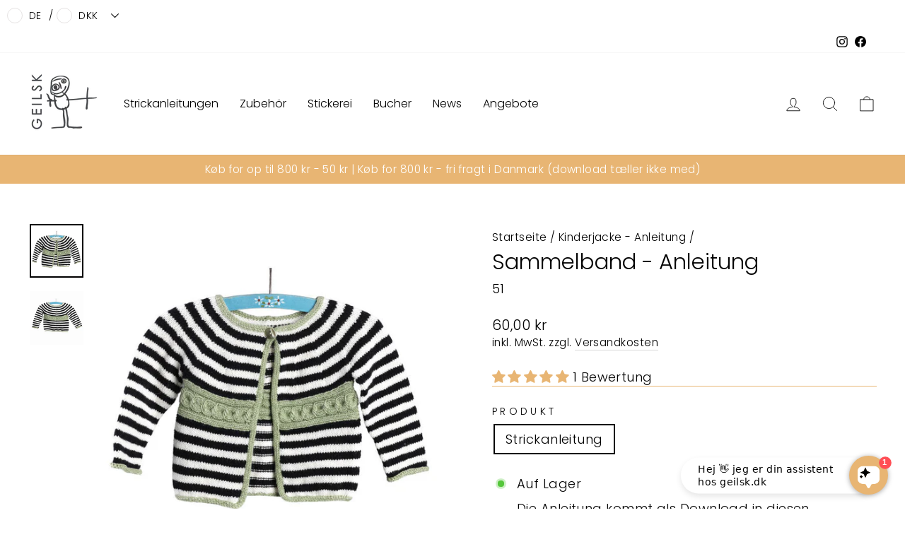

--- FILE ---
content_type: text/html; charset=utf-8
request_url: https://geilsk.dk/de/collections/bornetroje-opskrift/products/samleband-opskrift
body_size: 54079
content:
<!doctype html>
<html class="no-js" lang="de" dir="ltr">
<head>
 
<!-- Google Tag Manager -->
<script>(function(w,d,s,l,i){w[l]=w[l]||[];w[l].push({'gtm.start':
new Date().getTime(),event:'gtm.js'});var f=d.getElementsByTagName(s)[0],
j=d.createElement(s),dl=l!='dataLayer'?'&l='+l:'';j.async=true;j.src=
'https://www.googletagmanager.com/gtm.js?id='+i+dl;f.parentNode.insertBefore(j,f);
})(window,document,'script','dataLayer','GTM-P76CFND');</script>
<!-- End Google Tag Manager -->


    <script src="https://files.userlink.ai/public/embed.min.js" charset="utf-8" id="bai-scr-emb" data-cid="6666e184f17e2a52dc065c4e" async domain="geilsk.dk"></script>
  
  <meta charset="utf-8">
  <meta http-equiv="X-UA-Compatible" content="IE=edge,chrome=1">
  <meta name="viewport" content="width=device-width,initial-scale=1">
  <meta name="theme-color" content="#e8b573">
  <link rel="canonical" href="https://geilsk.dk/de/products/samleband-opskrift">
  <link rel="preconnect" href="https://cdn.shopify.com">
  <link rel="preconnect" href="https://fonts.shopifycdn.com">
  <link rel="dns-prefetch" href="https://productreviews.shopifycdn.com">
  <link rel="dns-prefetch" href="https://ajax.googleapis.com">
  <link rel="dns-prefetch" href="https://maps.googleapis.com">
  <link rel="dns-prefetch" href="https://maps.gstatic.com">

 <!-- Global site tag (gtag.js) - Google Analytics -->
<script async src="https://www.googletagmanager.com/gtag/js?id=G-Z8RWRYET7S"></script>
<script>
  window.dataLayer = window.dataLayer || [];
  function gtag(){window.dataLayer.push(arguments);}
  gtag('js', new Date());

  gtag('config', 'G-Z8RWRYET7S');

  
</script> 
<!-- Meta Pixel Code -->

<script>

!function(f,b,e,v,n,t,s)

{if(f.fbq)return;n=f.fbq=function(){n.callMethod?

n.callMethod.apply(n,arguments):n.queue.push(arguments)};

if(!f._fbq)f._fbq=n;n.push=n;n.loaded=!0;n.version='2.0';

n.queue=[];t=b.createElement(e);t.async=!0;

t.src=v;s=b.getElementsByTagName(e)[0];

s.parentNode.insertBefore(t,s)}(window, document,'script',

'https://connect.facebook.net/en_US/fbevents.js');

fbq('init', '1090569665153977');

fbq('track', 'PageView');

</script>

<noscript><img height="1" width="1" style="display:none"

src="https://www.facebook.com/tr?id=1090569665153977&ev=PageView&noscript=1"

/></noscript>
<!-- End Meta Pixel Code --><link rel="shortcut icon" href="//geilsk.dk/cdn/shop/files/logo_grey_32x32.png?v=1651649636" type="image/png" /><title>Sammelband - Ein Band, das dieses Kinderjacke aufs feinste zusammenhält
&ndash; Geilsk
</title>
<meta name="description" content="Probieren Sie etwas Neues und Einfaches aus, wenn Sie diese Drehung stricken. Du wirst glücklich sein und Baby wird glücklich sein, reines Win-Win. Wir haben günstigen Versand und schnelle Lieferung. Wenn Sie Hilfe brauchen, können Sie hier sicher sein."><meta property="og:site_name" content="Geilsk">
  <meta property="og:url" content="https://geilsk.dk/de/products/samleband-opskrift">
  <meta property="og:title" content="Sammelband - Anleitung">
  <meta property="og:type" content="product">
  <meta property="og:description" content="Probieren Sie etwas Neues und Einfaches aus, wenn Sie diese Drehung stricken. Du wirst glücklich sein und Baby wird glücklich sein, reines Win-Win. Wir haben günstigen Versand und schnelle Lieferung. Wenn Sie Hilfe brauchen, können Sie hier sicher sein."><meta property="og:image" content="http://geilsk.dk/cdn/shop/products/Geilsk_1633_2_fc2f86fc-226d-42af-9911-186fdbfb7d89.jpg?v=1653668776">
    <meta property="og:image:secure_url" content="https://geilsk.dk/cdn/shop/products/Geilsk_1633_2_fc2f86fc-226d-42af-9911-186fdbfb7d89.jpg?v=1653668776">
    <meta property="og:image:width" content="700">
    <meta property="og:image:height" content="700"><meta name="twitter:site" content="@">
  <meta name="twitter:card" content="summary_large_image">
  <meta name="twitter:title" content="Sammelband - Anleitung">
  <meta name="twitter:description" content="Probieren Sie etwas Neues und Einfaches aus, wenn Sie diese Drehung stricken. Du wirst glücklich sein und Baby wird glücklich sein, reines Win-Win. Wir haben günstigen Versand und schnelle Lieferung. Wenn Sie Hilfe brauchen, können Sie hier sicher sein.">
<style data-shopify>@font-face {
  font-family: Poppins;
  font-weight: 300;
  font-style: normal;
  font-display: swap;
  src: url("//geilsk.dk/cdn/fonts/poppins/poppins_n3.05f58335c3209cce17da4f1f1ab324ebe2982441.woff2") format("woff2"),
       url("//geilsk.dk/cdn/fonts/poppins/poppins_n3.6971368e1f131d2c8ff8e3a44a36b577fdda3ff5.woff") format("woff");
}

  @font-face {
  font-family: Poppins;
  font-weight: 300;
  font-style: normal;
  font-display: swap;
  src: url("//geilsk.dk/cdn/fonts/poppins/poppins_n3.05f58335c3209cce17da4f1f1ab324ebe2982441.woff2") format("woff2"),
       url("//geilsk.dk/cdn/fonts/poppins/poppins_n3.6971368e1f131d2c8ff8e3a44a36b577fdda3ff5.woff") format("woff");
}


  @font-face {
  font-family: Poppins;
  font-weight: 600;
  font-style: normal;
  font-display: swap;
  src: url("//geilsk.dk/cdn/fonts/poppins/poppins_n6.aa29d4918bc243723d56b59572e18228ed0786f6.woff2") format("woff2"),
       url("//geilsk.dk/cdn/fonts/poppins/poppins_n6.5f815d845fe073750885d5b7e619ee00e8111208.woff") format("woff");
}

  @font-face {
  font-family: Poppins;
  font-weight: 300;
  font-style: italic;
  font-display: swap;
  src: url("//geilsk.dk/cdn/fonts/poppins/poppins_i3.8536b4423050219f608e17f134fe9ea3b01ed890.woff2") format("woff2"),
       url("//geilsk.dk/cdn/fonts/poppins/poppins_i3.0f4433ada196bcabf726ed78f8e37e0995762f7f.woff") format("woff");
}

  @font-face {
  font-family: Poppins;
  font-weight: 600;
  font-style: italic;
  font-display: swap;
  src: url("//geilsk.dk/cdn/fonts/poppins/poppins_i6.bb8044d6203f492888d626dafda3c2999253e8e9.woff2") format("woff2"),
       url("//geilsk.dk/cdn/fonts/poppins/poppins_i6.e233dec1a61b1e7dead9f920159eda42280a02c3.woff") format("woff");
}

</style><link href="//geilsk.dk/cdn/shop/t/12/assets/theme.css?v=133504813767138973821744285485" rel="stylesheet" type="text/css" media="all" />
<style data-shopify>:root {
    --typeHeaderPrimary: Poppins;
    --typeHeaderFallback: sans-serif;
    --typeHeaderSize: 36px;
    --typeHeaderWeight: 300;
    --typeHeaderLineHeight: 1;
    --typeHeaderSpacing: 0.0em;

    --typeBasePrimary:Poppins;
    --typeBaseFallback:sans-serif;
    --typeBaseSize: 18px;
    --typeBaseWeight: 300;
    --typeBaseSpacing: 0.025em;
    --typeBaseLineHeight: 1.4;

    --typeCollectionTitle: 20px;

    --iconWeight: 2px;
    --iconLinecaps: round;

    
      --buttonRadius: 0px;
    

    --colorGridOverlayOpacity: 0.1;
  }

  .placeholder-content {
    background-image: linear-gradient(100deg, #ffffff 40%, #f7f7f7 63%, #ffffff 79%);
  }</style><script>
    document.documentElement.className = document.documentElement.className.replace('no-js', 'js');
    window.theme = window.theme || {};
    theme.routes = {
      home: "/de",
      cart: "/de/cart.js",
      cartPage: "/de/cart",
      cartAdd: "/de/cart/add.js",
      cartChange: "/de/cart/change.js",
      search: "/de/search"
    };
    theme.strings = {
      soldOut: "Ausverkauft",
      unavailable: "Nicht verfügbar",
      inStockLabel: "Auf Lager",
      stockLabel: "Nur [count] Stk. auf Lager",
      willNotShipUntil: "Wird nach dem [date] versendet",
      willBeInStockAfter: "Wird nach dem [date] auf Lager sein",
      waitingForStock: "Inventar auf dem Weg",
      savePrice: "Sparen [saved_amount]",
      cartEmpty: "Ihr Einkaufswagen ist im Moment leer.",
      cartTermsConfirmation: "Sie müssen den Verkaufsbedingungen zustimmen, um auszuchecken",
      searchCollections: "Kollektionen:",
      searchPages: "Seiten:",
      searchArticles: "Artikel:"
    };
    theme.settings = {
      dynamicVariantsEnable: true,
      cartType: "drawer",
      isCustomerTemplate: false,
      moneyFormat: "\u003cspan class=\"etrans-money\"\u003e{{amount_with_comma_separator}} kr\u003c\/span\u003e",
      saveType: "dollar",
      productImageSize: "square",
      productImageCover: true,
      predictiveSearch: true,
      predictiveSearchType: "product,article,page,collection",
      quickView: false,
      themeName: 'Impulse',
      themeVersion: "5.5.1"
    };
  </script>

  <script>window.performance && window.performance.mark && window.performance.mark('shopify.content_for_header.start');</script><meta name="facebook-domain-verification" content="hnz7qsnkktkc80yq87aoa5p5cpr8ip">
<meta name="google-site-verification" content="uSasyzjvRMx4RcrQB02s-kCDvXO0XKTsJkihKLQEMzc">
<meta id="shopify-digital-wallet" name="shopify-digital-wallet" content="/58218578052/digital_wallets/dialog">
<link rel="alternate" hreflang="x-default" href="https://geilsk.dk/products/samleband-opskrift">
<link rel="alternate" hreflang="da" href="https://geilsk.dk/products/samleband-opskrift">
<link rel="alternate" hreflang="en" href="https://geilsk.dk/en/products/samleband-opskrift">
<link rel="alternate" hreflang="de" href="https://geilsk.dk/de/products/samleband-opskrift">
<link rel="alternate" type="application/json+oembed" href="https://geilsk.dk/de/products/samleband-opskrift.oembed">
<script async="async" src="/checkouts/internal/preloads.js?locale=de-DK"></script>
<script id="shopify-features" type="application/json">{"accessToken":"de56c02e90e3ea70ea874f13ab5fc7b7","betas":["rich-media-storefront-analytics"],"domain":"geilsk.dk","predictiveSearch":true,"shopId":58218578052,"locale":"de"}</script>
<script>var Shopify = Shopify || {};
Shopify.shop = "geilsk.myshopify.com";
Shopify.locale = "de";
Shopify.currency = {"active":"DKK","rate":"1.0"};
Shopify.country = "DK";
Shopify.theme = {"name":"Geilsk - Live","id":150232465731,"schema_name":"Impulse","schema_version":"5.5.1","theme_store_id":null,"role":"main"};
Shopify.theme.handle = "null";
Shopify.theme.style = {"id":null,"handle":null};
Shopify.cdnHost = "geilsk.dk/cdn";
Shopify.routes = Shopify.routes || {};
Shopify.routes.root = "/de/";</script>
<script type="module">!function(o){(o.Shopify=o.Shopify||{}).modules=!0}(window);</script>
<script>!function(o){function n(){var o=[];function n(){o.push(Array.prototype.slice.apply(arguments))}return n.q=o,n}var t=o.Shopify=o.Shopify||{};t.loadFeatures=n(),t.autoloadFeatures=n()}(window);</script>
<script id="shop-js-analytics" type="application/json">{"pageType":"product"}</script>
<script defer="defer" async type="module" src="//geilsk.dk/cdn/shopifycloud/shop-js/modules/v2/client.init-shop-cart-sync_HUjMWWU5.de.esm.js"></script>
<script defer="defer" async type="module" src="//geilsk.dk/cdn/shopifycloud/shop-js/modules/v2/chunk.common_QpfDqRK1.esm.js"></script>
<script type="module">
  await import("//geilsk.dk/cdn/shopifycloud/shop-js/modules/v2/client.init-shop-cart-sync_HUjMWWU5.de.esm.js");
await import("//geilsk.dk/cdn/shopifycloud/shop-js/modules/v2/chunk.common_QpfDqRK1.esm.js");

  window.Shopify.SignInWithShop?.initShopCartSync?.({"fedCMEnabled":true,"windoidEnabled":true});

</script>
<script>(function() {
  var isLoaded = false;
  function asyncLoad() {
    if (isLoaded) return;
    isLoaded = true;
    var urls = ["https:\/\/omnisnippet1.com\/inShop\/Embed\/shopify.js?shop=geilsk.myshopify.com","https:\/\/cdn.shopify.com\/s\/files\/1\/0582\/1857\/8052\/t\/3\/assets\/globo.options.init.js?v=1650875395\u0026shop=geilsk.myshopify.com","https:\/\/app.sellkite.xyz\/media\/sellkit-js\/sellkit-js.js?shop=geilsk.myshopify.com","https:\/\/ecommplugins-scripts.trustpilot.com\/v2.1\/js\/header.min.js?settings=eyJrZXkiOiJ3Vk54dGRVV1pleGMyM3QzIiwicyI6Im5vbmUifQ==\u0026v=2.5\u0026shop=geilsk.myshopify.com","https:\/\/ecommplugins-trustboxsettings.trustpilot.com\/geilsk.myshopify.com.js?settings=1678641718211\u0026shop=geilsk.myshopify.com","https:\/\/node1.itoris.com\/dpo\/storefront\/include.js?shop=geilsk.myshopify.com","https:\/\/cdn1.profitmetrics.io\/648FBB30D4DA4E48\/shopify-bundle.js?shop=geilsk.myshopify.com"];
    for (var i = 0; i < urls.length; i++) {
      var s = document.createElement('script');
      s.type = 'text/javascript';
      s.async = true;
      s.src = urls[i];
      var x = document.getElementsByTagName('script')[0];
      x.parentNode.insertBefore(s, x);
    }
  };
  if(window.attachEvent) {
    window.attachEvent('onload', asyncLoad);
  } else {
    window.addEventListener('load', asyncLoad, false);
  }
})();</script>
<script id="__st">var __st={"a":58218578052,"offset":3600,"reqid":"54d88dbb-2975-4267-8c60-b38e12518de6-1768734501","pageurl":"geilsk.dk\/de\/collections\/bornetroje-opskrift\/products\/samleband-opskrift","u":"51bdcfd07082","p":"product","rtyp":"product","rid":6845830660228};</script>
<script>window.ShopifyPaypalV4VisibilityTracking = true;</script>
<script id="captcha-bootstrap">!function(){'use strict';const t='contact',e='account',n='new_comment',o=[[t,t],['blogs',n],['comments',n],[t,'customer']],c=[[e,'customer_login'],[e,'guest_login'],[e,'recover_customer_password'],[e,'create_customer']],r=t=>t.map((([t,e])=>`form[action*='/${t}']:not([data-nocaptcha='true']) input[name='form_type'][value='${e}']`)).join(','),a=t=>()=>t?[...document.querySelectorAll(t)].map((t=>t.form)):[];function s(){const t=[...o],e=r(t);return a(e)}const i='password',u='form_key',d=['recaptcha-v3-token','g-recaptcha-response','h-captcha-response',i],f=()=>{try{return window.sessionStorage}catch{return}},m='__shopify_v',_=t=>t.elements[u];function p(t,e,n=!1){try{const o=window.sessionStorage,c=JSON.parse(o.getItem(e)),{data:r}=function(t){const{data:e,action:n}=t;return t[m]||n?{data:e,action:n}:{data:t,action:n}}(c);for(const[e,n]of Object.entries(r))t.elements[e]&&(t.elements[e].value=n);n&&o.removeItem(e)}catch(o){console.error('form repopulation failed',{error:o})}}const l='form_type',E='cptcha';function T(t){t.dataset[E]=!0}const w=window,h=w.document,L='Shopify',v='ce_forms',y='captcha';let A=!1;((t,e)=>{const n=(g='f06e6c50-85a8-45c8-87d0-21a2b65856fe',I='https://cdn.shopify.com/shopifycloud/storefront-forms-hcaptcha/ce_storefront_forms_captcha_hcaptcha.v1.5.2.iife.js',D={infoText:'Durch hCaptcha geschützt',privacyText:'Datenschutz',termsText:'Allgemeine Geschäftsbedingungen'},(t,e,n)=>{const o=w[L][v],c=o.bindForm;if(c)return c(t,g,e,D).then(n);var r;o.q.push([[t,g,e,D],n]),r=I,A||(h.body.append(Object.assign(h.createElement('script'),{id:'captcha-provider',async:!0,src:r})),A=!0)});var g,I,D;w[L]=w[L]||{},w[L][v]=w[L][v]||{},w[L][v].q=[],w[L][y]=w[L][y]||{},w[L][y].protect=function(t,e){n(t,void 0,e),T(t)},Object.freeze(w[L][y]),function(t,e,n,w,h,L){const[v,y,A,g]=function(t,e,n){const i=e?o:[],u=t?c:[],d=[...i,...u],f=r(d),m=r(i),_=r(d.filter((([t,e])=>n.includes(e))));return[a(f),a(m),a(_),s()]}(w,h,L),I=t=>{const e=t.target;return e instanceof HTMLFormElement?e:e&&e.form},D=t=>v().includes(t);t.addEventListener('submit',(t=>{const e=I(t);if(!e)return;const n=D(e)&&!e.dataset.hcaptchaBound&&!e.dataset.recaptchaBound,o=_(e),c=g().includes(e)&&(!o||!o.value);(n||c)&&t.preventDefault(),c&&!n&&(function(t){try{if(!f())return;!function(t){const e=f();if(!e)return;const n=_(t);if(!n)return;const o=n.value;o&&e.removeItem(o)}(t);const e=Array.from(Array(32),(()=>Math.random().toString(36)[2])).join('');!function(t,e){_(t)||t.append(Object.assign(document.createElement('input'),{type:'hidden',name:u})),t.elements[u].value=e}(t,e),function(t,e){const n=f();if(!n)return;const o=[...t.querySelectorAll(`input[type='${i}']`)].map((({name:t})=>t)),c=[...d,...o],r={};for(const[a,s]of new FormData(t).entries())c.includes(a)||(r[a]=s);n.setItem(e,JSON.stringify({[m]:1,action:t.action,data:r}))}(t,e)}catch(e){console.error('failed to persist form',e)}}(e),e.submit())}));const S=(t,e)=>{t&&!t.dataset[E]&&(n(t,e.some((e=>e===t))),T(t))};for(const o of['focusin','change'])t.addEventListener(o,(t=>{const e=I(t);D(e)&&S(e,y())}));const B=e.get('form_key'),M=e.get(l),P=B&&M;t.addEventListener('DOMContentLoaded',(()=>{const t=y();if(P)for(const e of t)e.elements[l].value===M&&p(e,B);[...new Set([...A(),...v().filter((t=>'true'===t.dataset.shopifyCaptcha))])].forEach((e=>S(e,t)))}))}(h,new URLSearchParams(w.location.search),n,t,e,['guest_login'])})(!0,!0)}();</script>
<script integrity="sha256-4kQ18oKyAcykRKYeNunJcIwy7WH5gtpwJnB7kiuLZ1E=" data-source-attribution="shopify.loadfeatures" defer="defer" src="//geilsk.dk/cdn/shopifycloud/storefront/assets/storefront/load_feature-a0a9edcb.js" crossorigin="anonymous"></script>
<script data-source-attribution="shopify.dynamic_checkout.dynamic.init">var Shopify=Shopify||{};Shopify.PaymentButton=Shopify.PaymentButton||{isStorefrontPortableWallets:!0,init:function(){window.Shopify.PaymentButton.init=function(){};var t=document.createElement("script");t.src="https://geilsk.dk/cdn/shopifycloud/portable-wallets/latest/portable-wallets.de.js",t.type="module",document.head.appendChild(t)}};
</script>
<script data-source-attribution="shopify.dynamic_checkout.buyer_consent">
  function portableWalletsHideBuyerConsent(e){var t=document.getElementById("shopify-buyer-consent"),n=document.getElementById("shopify-subscription-policy-button");t&&n&&(t.classList.add("hidden"),t.setAttribute("aria-hidden","true"),n.removeEventListener("click",e))}function portableWalletsShowBuyerConsent(e){var t=document.getElementById("shopify-buyer-consent"),n=document.getElementById("shopify-subscription-policy-button");t&&n&&(t.classList.remove("hidden"),t.removeAttribute("aria-hidden"),n.addEventListener("click",e))}window.Shopify?.PaymentButton&&(window.Shopify.PaymentButton.hideBuyerConsent=portableWalletsHideBuyerConsent,window.Shopify.PaymentButton.showBuyerConsent=portableWalletsShowBuyerConsent);
</script>
<script data-source-attribution="shopify.dynamic_checkout.cart.bootstrap">document.addEventListener("DOMContentLoaded",(function(){function t(){return document.querySelector("shopify-accelerated-checkout-cart, shopify-accelerated-checkout")}if(t())Shopify.PaymentButton.init();else{new MutationObserver((function(e,n){t()&&(Shopify.PaymentButton.init(),n.disconnect())})).observe(document.body,{childList:!0,subtree:!0})}}));
</script>

<script>window.performance && window.performance.mark && window.performance.mark('shopify.content_for_header.end');</script>

  <script src="//geilsk.dk/cdn/shop/t/12/assets/vendor-scripts-v11.js" defer="defer"></script><script src="//geilsk.dk/cdn/shop/t/12/assets/theme.js?v=104006791325993925841687793806" defer="defer"></script>
  <script src="https://cdnjs.cloudflare.com/ajax/libs/jquery/3.6.0/jquery.min.js" integrity="sha512-894YE6QWD5I59HgZOGReFYm4dnWc1Qt5NtvYSaNcOP+u1T9qYdvdihz0PPSiiqn/+/3e7Jo4EaG7TubfWGUrMQ==" crossorigin="anonymous" referrerpolicy="no-referrer"></script>
  <script src="//geilsk.dk/cdn/shop/t/12/assets/custom.js?v=141909590944326047851687113458" defer="defer"></script><script>
// setting default consent
window.dataLayer = window.dataLayer || [];
function gtag() {
   dataLayer.push(arguments);
}
gtag('consent', 'default', {
   'ad_storage': 'denied',
   'ad_user_data': 'denied',
   'ad_personalization': 'denied',
   'analytics_storage': 'denied',
   'wait_for_update': 15000 // giving visitors 15 seconds to choose their consent
});
gtag('set', 'ads_data_redaction', true);
gtag('set', 'developer_id.dNmIyNz', true);
</script>
<script>
const addCookieInformationConsentScript = () => {
    const consentScript = document.createElement('script');
    consentScript.setAttribute('src', 'https://policy.app.cookieinformation.com/uc.js');
    consentScript.setAttribute('data-culture', 'EN'); // replace with your site language
    consentScript.setAttribute('data-gcm-enabled', 'false');
    consentScript.id = 'CookieConsent';
    document.head.appendChild(consentScript);
};
const setupListenerForConsentGathering = () => {
    window.addEventListener("CookieInformationConsentGiven", () => {
        let consentSignals = {};
        let consentCookieReady = false;
        let customerPrivacyAPIReady = false;
        const checkAndSetTrackingConsent = () => {
            if (consentCookieReady && customerPrivacyAPIReady && Object.keys(consentSignals).length > 0) {
                window.Shopify.customerPrivacy.setTrackingConsent(
                    {
                        "analytics": consentSignals['cookie_cat_statistic'] || false,
                        "marketing": consentSignals['cookie_cat_marketing'] || false,
                        "preferences": consentSignals['cookie_cat_functional'] || false,
                        "sale_of_data": consentSignals['cookie_cat_marketing'] || false,
                    },
                    () => console.log("Cookie Information: consent gathered")
                );
            }
        };
        if (window.CookieInformation) {
            const consentCookie = window.CookieInformation._getCookieValue('CookieInformationConsent');
            if (consentCookie) {
                const consent = JSON.parse(consentCookie);

                if (consent) {
                    consentSignals = consent.consents_approved || [];
                    consentSignals = consentSignals.reduce((acc, curr) => {
                        acc[curr] = true;
                        return acc;
                    }, {});
                    consentCookieReady = true;
                    checkAndSetTrackingConsent();
                }
            }
        }
        const customerPrivacyAPIInterval = setInterval(() => {
            if (window.Shopify.customerPrivacy) {
                clearInterval(customerPrivacyAPIInterval);
                customerPrivacyAPIReady = true;
                checkAndSetTrackingConsent();
            }
        }, 100);
    });
};
window.Shopify.loadFeatures(
    [
        {
            name: 'consent-tracking-api',
            version: '0.1',
        },
    ],
    error => {
        if (error) {
            throw error;
        }
        setupListenerForConsentGathering();
        addCookieInformationConsentScript();
    }
);
</script><!-- BEGIN app block: shopify://apps/judge-me-reviews/blocks/judgeme_core/61ccd3b1-a9f2-4160-9fe9-4fec8413e5d8 --><!-- Start of Judge.me Core -->






<link rel="dns-prefetch" href="https://cdnwidget.judge.me">
<link rel="dns-prefetch" href="https://cdn.judge.me">
<link rel="dns-prefetch" href="https://cdn1.judge.me">
<link rel="dns-prefetch" href="https://api.judge.me">

<script data-cfasync='false' class='jdgm-settings-script'>window.jdgmSettings={"pagination":5,"disable_web_reviews":false,"badge_no_review_text":"Keine Bewertungen","badge_n_reviews_text":"{{ n }} Bewertung/Bewertungen","hide_badge_preview_if_no_reviews":true,"badge_hide_text":false,"enforce_center_preview_badge":false,"widget_title":"Kundenbewertungen","widget_open_form_text":"Bewertung schreiben","widget_close_form_text":"Bewertung abbrechen","widget_refresh_page_text":"Seite aktualisieren","widget_summary_text":"Basierend auf {{ number_of_reviews }} Bewertung/Bewertungen","widget_no_review_text":"Schreiben Sie die erste Bewertung","widget_name_field_text":"Anzeigename","widget_verified_name_field_text":"Verifizierter Name (öffentlich)","widget_name_placeholder_text":"Anzeigename","widget_required_field_error_text":"Dieses Feld ist erforderlich.","widget_email_field_text":"E-Mail-Adresse","widget_verified_email_field_text":"Verifizierte E-Mail (privat, kann nicht bearbeitet werden)","widget_email_placeholder_text":"Ihre E-Mail-Adresse","widget_email_field_error_text":"Bitte geben Sie eine gültige E-Mail-Adresse ein.","widget_rating_field_text":"Bewertung","widget_review_title_field_text":"Bewertungstitel","widget_review_title_placeholder_text":"Geben Sie Ihrer Bewertung einen Titel","widget_review_body_field_text":"Bewertungsinhalt","widget_review_body_placeholder_text":"Beginnen Sie hier zu schreiben...","widget_pictures_field_text":"Bild/Video (optional)","widget_submit_review_text":"Bewertung abschicken","widget_submit_verified_review_text":"Verifizierte Bewertung abschicken","widget_submit_success_msg_with_auto_publish":"Vielen Dank! Bitte aktualisieren Sie die Seite in wenigen Momenten, um Ihre Bewertung zu sehen. Sie können Ihre Bewertung entfernen oder bearbeiten, indem Sie sich bei \u003ca href='https://judge.me/login' target='_blank' rel='nofollow noopener'\u003eJudge.me\u003c/a\u003e anmelden","widget_submit_success_msg_no_auto_publish":"Vielen Dank! Ihre Bewertung wird veröffentlicht, sobald sie vom Shop-Administrator genehmigt wurde. Sie können Ihre Bewertung entfernen oder bearbeiten, indem Sie sich bei \u003ca href='https://judge.me/login' target='_blank' rel='nofollow noopener'\u003eJudge.me\u003c/a\u003e anmelden","widget_show_default_reviews_out_of_total_text":"Es werden {{ n_reviews_shown }} von {{ n_reviews }} Bewertungen angezeigt.","widget_show_all_link_text":"Alle anzeigen","widget_show_less_link_text":"Weniger anzeigen","widget_author_said_text":"{{ reviewer_name }} sagte:","widget_days_text":"vor {{ n }} Tag/Tagen","widget_weeks_text":"vor {{ n }} Woche/Wochen","widget_months_text":"vor {{ n }} Monat/Monaten","widget_years_text":"vor {{ n }} Jahr/Jahren","widget_yesterday_text":"Gestern","widget_today_text":"Heute","widget_replied_text":"\u003e\u003e {{ shop_name }} antwortete:","widget_read_more_text":"Mehr lesen","widget_reviewer_name_as_initial":"","widget_rating_filter_color":"#fbcd0a","widget_rating_filter_see_all_text":"Alle Bewertungen anzeigen","widget_sorting_most_recent_text":"Neueste","widget_sorting_highest_rating_text":"Höchste Bewertung","widget_sorting_lowest_rating_text":"Niedrigste Bewertung","widget_sorting_with_pictures_text":"Nur Bilder","widget_sorting_most_helpful_text":"Hilfreichste","widget_open_question_form_text":"Eine Frage stellen","widget_reviews_subtab_text":"Bewertungen","widget_questions_subtab_text":"Fragen","widget_question_label_text":"Frage","widget_answer_label_text":"Antwort","widget_question_placeholder_text":"Schreiben Sie hier Ihre Frage","widget_submit_question_text":"Frage absenden","widget_question_submit_success_text":"Vielen Dank für Ihre Frage! Wir werden Sie benachrichtigen, sobald sie beantwortet wird.","verified_badge_text":"Verifiziert","verified_badge_bg_color":"","verified_badge_text_color":"","verified_badge_placement":"left-of-reviewer-name","widget_review_max_height":"","widget_hide_border":false,"widget_social_share":false,"widget_thumb":false,"widget_review_location_show":false,"widget_location_format":"","all_reviews_include_out_of_store_products":true,"all_reviews_out_of_store_text":"(außerhalb des Shops)","all_reviews_pagination":100,"all_reviews_product_name_prefix_text":"über","enable_review_pictures":true,"enable_question_anwser":false,"widget_theme":"default","review_date_format":"dd/mm/yyyy","default_sort_method":"most-recent","widget_product_reviews_subtab_text":"Produktbewertungen","widget_shop_reviews_subtab_text":"Shop-Bewertungen","widget_other_products_reviews_text":"Bewertungen für andere Produkte","widget_store_reviews_subtab_text":"Shop-Bewertungen","widget_no_store_reviews_text":"Dieser Shop hat noch keine Bewertungen erhalten","widget_web_restriction_product_reviews_text":"Dieses Produkt hat noch keine Bewertungen erhalten","widget_no_items_text":"Keine Elemente gefunden","widget_show_more_text":"Mehr anzeigen","widget_write_a_store_review_text":"Shop-Bewertung schreiben","widget_other_languages_heading":"Bewertungen in anderen Sprachen","widget_translate_review_text":"Bewertung übersetzen nach {{ language }}","widget_translating_review_text":"Übersetzung läuft...","widget_show_original_translation_text":"Original anzeigen ({{ language }})","widget_translate_review_failed_text":"Bewertung konnte nicht übersetzt werden.","widget_translate_review_retry_text":"Erneut versuchen","widget_translate_review_try_again_later_text":"Versuchen Sie es später noch einmal","show_product_url_for_grouped_product":false,"widget_sorting_pictures_first_text":"Bilder zuerst","show_pictures_on_all_rev_page_mobile":false,"show_pictures_on_all_rev_page_desktop":false,"floating_tab_hide_mobile_install_preference":false,"floating_tab_button_name":"★ Bewertungen","floating_tab_title":"Lassen Sie Kunden für uns sprechen","floating_tab_button_color":"","floating_tab_button_background_color":"","floating_tab_url":"","floating_tab_url_enabled":false,"floating_tab_tab_style":"text","all_reviews_text_badge_text":"Kunden bewerten uns mit {{ shop.metafields.judgeme.all_reviews_rating | round: 1 }}/5 basierend auf {{ shop.metafields.judgeme.all_reviews_count }} Bewertungen.","all_reviews_text_badge_text_branded_style":"{{ shop.metafields.judgeme.all_reviews_rating | round: 1 }} von 5 Sternen basierend auf {{ shop.metafields.judgeme.all_reviews_count }} Bewertungen","is_all_reviews_text_badge_a_link":false,"show_stars_for_all_reviews_text_badge":false,"all_reviews_text_badge_url":"","all_reviews_text_style":"branded","all_reviews_text_color_style":"judgeme_brand_color","all_reviews_text_color":"#108474","all_reviews_text_show_jm_brand":true,"featured_carousel_show_header":true,"featured_carousel_title":"Lassen Sie Kunden für uns sprechen","testimonials_carousel_title":"Kunden sagen uns","videos_carousel_title":"Echte Kunden-Geschichten","cards_carousel_title":"Kunden sagen uns","featured_carousel_count_text":"aus {{ n }} Bewertungen","featured_carousel_add_link_to_all_reviews_page":false,"featured_carousel_url":"","featured_carousel_show_images":true,"featured_carousel_autoslide_interval":5,"featured_carousel_arrows_on_the_sides":false,"featured_carousel_height":250,"featured_carousel_width":80,"featured_carousel_image_size":0,"featured_carousel_image_height":250,"featured_carousel_arrow_color":"#eeeeee","verified_count_badge_style":"branded","verified_count_badge_orientation":"horizontal","verified_count_badge_color_style":"judgeme_brand_color","verified_count_badge_color":"#108474","is_verified_count_badge_a_link":false,"verified_count_badge_url":"","verified_count_badge_show_jm_brand":true,"widget_rating_preset_default":5,"widget_first_sub_tab":"product-reviews","widget_show_histogram":true,"widget_histogram_use_custom_color":false,"widget_pagination_use_custom_color":false,"widget_star_use_custom_color":false,"widget_verified_badge_use_custom_color":false,"widget_write_review_use_custom_color":false,"picture_reminder_submit_button":"Bilder hochladen","enable_review_videos":false,"mute_video_by_default":false,"widget_sorting_videos_first_text":"Videos zuerst","widget_review_pending_text":"Ausstehend","featured_carousel_items_for_large_screen":3,"social_share_options_order":"Facebook,Twitter","remove_microdata_snippet":false,"disable_json_ld":false,"enable_json_ld_products":false,"preview_badge_show_question_text":false,"preview_badge_no_question_text":"Keine Fragen","preview_badge_n_question_text":"{{ number_of_questions }} Frage/Fragen","qa_badge_show_icon":false,"qa_badge_position":"same-row","remove_judgeme_branding":false,"widget_add_search_bar":false,"widget_search_bar_placeholder":"Suchen","widget_sorting_verified_only_text":"Nur verifizierte","featured_carousel_theme":"default","featured_carousel_show_rating":true,"featured_carousel_show_title":true,"featured_carousel_show_body":true,"featured_carousel_show_date":false,"featured_carousel_show_reviewer":true,"featured_carousel_show_product":false,"featured_carousel_header_background_color":"#108474","featured_carousel_header_text_color":"#ffffff","featured_carousel_name_product_separator":"reviewed","featured_carousel_full_star_background":"#108474","featured_carousel_empty_star_background":"#dadada","featured_carousel_vertical_theme_background":"#f9fafb","featured_carousel_verified_badge_enable":true,"featured_carousel_verified_badge_color":"#108474","featured_carousel_border_style":"round","featured_carousel_review_line_length_limit":3,"featured_carousel_more_reviews_button_text":"Mehr Bewertungen lesen","featured_carousel_view_product_button_text":"Produkt ansehen","all_reviews_page_load_reviews_on":"scroll","all_reviews_page_load_more_text":"Mehr Bewertungen laden","disable_fb_tab_reviews":false,"enable_ajax_cdn_cache":false,"widget_advanced_speed_features":5,"widget_public_name_text":"wird öffentlich angezeigt wie","default_reviewer_name":"John Smith","default_reviewer_name_has_non_latin":true,"widget_reviewer_anonymous":"Anonym","medals_widget_title":"Judge.me Bewertungsmedaillen","medals_widget_background_color":"#f9fafb","medals_widget_position":"footer_all_pages","medals_widget_border_color":"#f9fafb","medals_widget_verified_text_position":"left","medals_widget_use_monochromatic_version":false,"medals_widget_elements_color":"#108474","show_reviewer_avatar":true,"widget_invalid_yt_video_url_error_text":"Keine YouTube-Video-URL","widget_max_length_field_error_text":"Bitte geben Sie nicht mehr als {0} Zeichen ein.","widget_show_country_flag":false,"widget_show_collected_via_shop_app":true,"widget_verified_by_shop_badge_style":"light","widget_verified_by_shop_text":"Verifiziert vom Shop","widget_show_photo_gallery":false,"widget_load_with_code_splitting":true,"widget_ugc_install_preference":false,"widget_ugc_title":"Von uns hergestellt, von Ihnen geteilt","widget_ugc_subtitle":"Markieren Sie uns, um Ihr Bild auf unserer Seite zu sehen","widget_ugc_arrows_color":"#ffffff","widget_ugc_primary_button_text":"Jetzt kaufen","widget_ugc_primary_button_background_color":"#108474","widget_ugc_primary_button_text_color":"#ffffff","widget_ugc_primary_button_border_width":"0","widget_ugc_primary_button_border_style":"none","widget_ugc_primary_button_border_color":"#108474","widget_ugc_primary_button_border_radius":"25","widget_ugc_secondary_button_text":"Mehr laden","widget_ugc_secondary_button_background_color":"#ffffff","widget_ugc_secondary_button_text_color":"#108474","widget_ugc_secondary_button_border_width":"2","widget_ugc_secondary_button_border_style":"solid","widget_ugc_secondary_button_border_color":"#108474","widget_ugc_secondary_button_border_radius":"25","widget_ugc_reviews_button_text":"Bewertungen ansehen","widget_ugc_reviews_button_background_color":"#ffffff","widget_ugc_reviews_button_text_color":"#108474","widget_ugc_reviews_button_border_width":"2","widget_ugc_reviews_button_border_style":"solid","widget_ugc_reviews_button_border_color":"#108474","widget_ugc_reviews_button_border_radius":"25","widget_ugc_reviews_button_link_to":"judgeme-reviews-page","widget_ugc_show_post_date":true,"widget_ugc_max_width":"800","widget_rating_metafield_value_type":true,"widget_primary_color":"#E8B573","widget_enable_secondary_color":false,"widget_secondary_color":"#edf5f5","widget_summary_average_rating_text":"{{ average_rating }} von 5","widget_media_grid_title":"Kundenfotos \u0026 -videos","widget_media_grid_see_more_text":"Mehr sehen","widget_round_style":false,"widget_show_product_medals":true,"widget_verified_by_judgeme_text":"Verifiziert von Judge.me","widget_show_store_medals":true,"widget_verified_by_judgeme_text_in_store_medals":"Verifiziert von Judge.me","widget_media_field_exceed_quantity_message":"Entschuldigung, wir können nur {{ max_media }} für eine Bewertung akzeptieren.","widget_media_field_exceed_limit_message":"{{ file_name }} ist zu groß, bitte wählen Sie ein {{ media_type }} kleiner als {{ size_limit }}MB.","widget_review_submitted_text":"Bewertung abgesendet!","widget_question_submitted_text":"Frage abgesendet!","widget_close_form_text_question":"Abbrechen","widget_write_your_answer_here_text":"Schreiben Sie hier Ihre Antwort","widget_enabled_branded_link":true,"widget_show_collected_by_judgeme":true,"widget_reviewer_name_color":"","widget_write_review_text_color":"","widget_write_review_bg_color":"","widget_collected_by_judgeme_text":"gesammelt von Judge.me","widget_pagination_type":"standard","widget_load_more_text":"Mehr laden","widget_load_more_color":"#108474","widget_full_review_text":"Vollständige Bewertung","widget_read_more_reviews_text":"Mehr Bewertungen lesen","widget_read_questions_text":"Fragen lesen","widget_questions_and_answers_text":"Fragen \u0026 Antworten","widget_verified_by_text":"Verifiziert von","widget_verified_text":"Verifiziert","widget_number_of_reviews_text":"{{ number_of_reviews }} Bewertungen","widget_back_button_text":"Zurück","widget_next_button_text":"Weiter","widget_custom_forms_filter_button":"Filter","custom_forms_style":"horizontal","widget_show_review_information":false,"how_reviews_are_collected":"Wie werden Bewertungen gesammelt?","widget_show_review_keywords":false,"widget_gdpr_statement":"Wie wir Ihre Daten verwenden: Wir kontaktieren Sie nur bezüglich der von Ihnen abgegebenen Bewertung und nur, wenn nötig. Durch das Absenden Ihrer Bewertung stimmen Sie den \u003ca href='https://judge.me/terms' target='_blank' rel='nofollow noopener'\u003eNutzungsbedingungen\u003c/a\u003e, der \u003ca href='https://judge.me/privacy' target='_blank' rel='nofollow noopener'\u003eDatenschutzrichtlinie\u003c/a\u003e und den \u003ca href='https://judge.me/content-policy' target='_blank' rel='nofollow noopener'\u003eInhaltsrichtlinien\u003c/a\u003e von Judge.me zu.","widget_multilingual_sorting_enabled":false,"widget_translate_review_content_enabled":false,"widget_translate_review_content_method":"manual","popup_widget_review_selection":"automatically_with_pictures","popup_widget_round_border_style":true,"popup_widget_show_title":true,"popup_widget_show_body":true,"popup_widget_show_reviewer":false,"popup_widget_show_product":true,"popup_widget_show_pictures":true,"popup_widget_use_review_picture":true,"popup_widget_show_on_home_page":true,"popup_widget_show_on_product_page":true,"popup_widget_show_on_collection_page":true,"popup_widget_show_on_cart_page":true,"popup_widget_position":"bottom_left","popup_widget_first_review_delay":5,"popup_widget_duration":5,"popup_widget_interval":5,"popup_widget_review_count":5,"popup_widget_hide_on_mobile":true,"review_snippet_widget_round_border_style":true,"review_snippet_widget_card_color":"#FFFFFF","review_snippet_widget_slider_arrows_background_color":"#FFFFFF","review_snippet_widget_slider_arrows_color":"#000000","review_snippet_widget_star_color":"#108474","show_product_variant":false,"all_reviews_product_variant_label_text":"Variante: ","widget_show_verified_branding":true,"widget_ai_summary_title":"Kunden sagen","widget_ai_summary_disclaimer":"KI-gestützte Bewertungszusammenfassung basierend auf aktuellen Kundenbewertungen","widget_show_ai_summary":false,"widget_show_ai_summary_bg":false,"widget_show_review_title_input":true,"redirect_reviewers_invited_via_email":"review_widget","request_store_review_after_product_review":false,"request_review_other_products_in_order":false,"review_form_color_scheme":"default","review_form_corner_style":"square","review_form_star_color":{},"review_form_text_color":"#333333","review_form_background_color":"#ffffff","review_form_field_background_color":"#fafafa","review_form_button_color":{},"review_form_button_text_color":"#ffffff","review_form_modal_overlay_color":"#000000","review_content_screen_title_text":"Wie würden Sie dieses Produkt bewerten?","review_content_introduction_text":"Wir würden uns freuen, wenn Sie etwas über Ihre Erfahrung teilen würden.","store_review_form_title_text":"Wie würden Sie diesen Shop bewerten?","store_review_form_introduction_text":"Wir würden uns freuen, wenn Sie etwas über Ihre Erfahrung teilen würden.","show_review_guidance_text":true,"one_star_review_guidance_text":"Schlecht","five_star_review_guidance_text":"Großartig","customer_information_screen_title_text":"Über Sie","customer_information_introduction_text":"Bitte teilen Sie uns mehr über sich mit.","custom_questions_screen_title_text":"Ihre Erfahrung im Detail","custom_questions_introduction_text":"Hier sind einige Fragen, die uns helfen, mehr über Ihre Erfahrung zu verstehen.","review_submitted_screen_title_text":"Vielen Dank für Ihre Bewertung!","review_submitted_screen_thank_you_text":"Wir verarbeiten sie und sie wird bald im Shop erscheinen.","review_submitted_screen_email_verification_text":"Bitte bestätigen Sie Ihre E-Mail-Adresse, indem Sie auf den Link klicken, den wir Ihnen gerade gesendet haben. Dies hilft uns, die Bewertungen authentisch zu halten.","review_submitted_request_store_review_text":"Möchten Sie Ihre Erfahrung beim Einkaufen bei uns teilen?","review_submitted_review_other_products_text":"Möchten Sie diese Produkte bewerten?","store_review_screen_title_text":"Möchten Sie Ihre Erfahrung mit uns teilen?","store_review_introduction_text":"Wir würden uns freuen, wenn Sie etwas über Ihre Erfahrung teilen würden.","reviewer_media_screen_title_picture_text":"Bild teilen","reviewer_media_introduction_picture_text":"Laden Sie ein Foto hoch, um Ihre Bewertung zu unterstützen.","reviewer_media_screen_title_video_text":"Video teilen","reviewer_media_introduction_video_text":"Laden Sie ein Video hoch, um Ihre Bewertung zu unterstützen.","reviewer_media_screen_title_picture_or_video_text":"Bild oder Video teilen","reviewer_media_introduction_picture_or_video_text":"Laden Sie ein Foto oder Video hoch, um Ihre Bewertung zu unterstützen.","reviewer_media_youtube_url_text":"Fügen Sie hier Ihre Youtube-URL ein","advanced_settings_next_step_button_text":"Weiter","advanced_settings_close_review_button_text":"Schließen","modal_write_review_flow":false,"write_review_flow_required_text":"Erforderlich","write_review_flow_privacy_message_text":"Wir respektieren Ihre Privatsphäre.","write_review_flow_anonymous_text":"Bewertung als anonym","write_review_flow_visibility_text":"Dies wird nicht für andere Kunden sichtbar sein.","write_review_flow_multiple_selection_help_text":"Wählen Sie so viele aus, wie Sie möchten","write_review_flow_single_selection_help_text":"Wählen Sie eine Option","write_review_flow_required_field_error_text":"Dieses Feld ist erforderlich","write_review_flow_invalid_email_error_text":"Bitte geben Sie eine gültige E-Mail-Adresse ein","write_review_flow_max_length_error_text":"Max. {{ max_length }} Zeichen.","write_review_flow_media_upload_text":"\u003cb\u003eZum Hochladen klicken\u003c/b\u003e oder ziehen und ablegen","write_review_flow_gdpr_statement":"Wir kontaktieren Sie nur bei Bedarf bezüglich Ihrer Bewertung. Mit dem Absenden Ihrer Bewertung stimmen Sie unseren \u003ca href='https://judge.me/terms' target='_blank' rel='nofollow noopener'\u003eGeschäftsbedingungen\u003c/a\u003e und unserer \u003ca href='https://judge.me/privacy' target='_blank' rel='nofollow noopener'\u003eDatenschutzrichtlinie\u003c/a\u003e zu.","rating_only_reviews_enabled":false,"show_negative_reviews_help_screen":false,"new_review_flow_help_screen_rating_threshold":3,"negative_review_resolution_screen_title_text":"Erzählen Sie uns mehr","negative_review_resolution_text":"Ihre Erfahrung ist uns wichtig. Falls es Probleme mit Ihrem Kauf gab, sind wir hier, um zu helfen. Zögern Sie nicht, uns zu kontaktieren, wir würden gerne die Gelegenheit haben, die Dinge zu korrigieren.","negative_review_resolution_button_text":"Kontaktieren Sie uns","negative_review_resolution_proceed_with_review_text":"Hinterlassen Sie eine Bewertung","negative_review_resolution_subject":"Problem mit dem Kauf von {{ shop_name }}.{{ order_name }}","preview_badge_collection_page_install_status":false,"widget_review_custom_css":"","preview_badge_custom_css":"","preview_badge_stars_count":"5-stars","featured_carousel_custom_css":"","floating_tab_custom_css":"","all_reviews_widget_custom_css":"","medals_widget_custom_css":"","verified_badge_custom_css":"","all_reviews_text_custom_css":"","transparency_badges_collected_via_store_invite":false,"transparency_badges_from_another_provider":false,"transparency_badges_collected_from_store_visitor":false,"transparency_badges_collected_by_verified_review_provider":false,"transparency_badges_earned_reward":false,"transparency_badges_collected_via_store_invite_text":"Bewertung gesammelt durch eine Einladung zum Shop","transparency_badges_from_another_provider_text":"Bewertung gesammelt von einem anderen Anbieter","transparency_badges_collected_from_store_visitor_text":"Bewertung gesammelt von einem Shop-Besucher","transparency_badges_written_in_google_text":"Bewertung in Google geschrieben","transparency_badges_written_in_etsy_text":"Bewertung in Etsy geschrieben","transparency_badges_written_in_shop_app_text":"Bewertung in Shop App geschrieben","transparency_badges_earned_reward_text":"Bewertung erhielt eine Belohnung für zukünftige Bestellungen","product_review_widget_per_page":10,"widget_store_review_label_text":"Shop-Bewertung","checkout_comment_extension_title_on_product_page":"Customer Comments","checkout_comment_extension_num_latest_comment_show":5,"checkout_comment_extension_format":"name_and_timestamp","checkout_comment_customer_name":"last_initial","checkout_comment_comment_notification":true,"preview_badge_collection_page_install_preference":false,"preview_badge_home_page_install_preference":false,"preview_badge_product_page_install_preference":false,"review_widget_install_preference":"","review_carousel_install_preference":false,"floating_reviews_tab_install_preference":"none","verified_reviews_count_badge_install_preference":false,"all_reviews_text_install_preference":false,"review_widget_best_location":false,"judgeme_medals_install_preference":false,"review_widget_revamp_enabled":false,"review_widget_qna_enabled":false,"review_widget_header_theme":"minimal","review_widget_widget_title_enabled":true,"review_widget_header_text_size":"medium","review_widget_header_text_weight":"regular","review_widget_average_rating_style":"compact","review_widget_bar_chart_enabled":true,"review_widget_bar_chart_type":"numbers","review_widget_bar_chart_style":"standard","review_widget_expanded_media_gallery_enabled":false,"review_widget_reviews_section_theme":"standard","review_widget_image_style":"thumbnails","review_widget_review_image_ratio":"square","review_widget_stars_size":"medium","review_widget_verified_badge":"standard_text","review_widget_review_title_text_size":"medium","review_widget_review_text_size":"medium","review_widget_review_text_length":"medium","review_widget_number_of_columns_desktop":3,"review_widget_carousel_transition_speed":5,"review_widget_custom_questions_answers_display":"always","review_widget_button_text_color":"#FFFFFF","review_widget_text_color":"#000000","review_widget_lighter_text_color":"#7B7B7B","review_widget_corner_styling":"soft","review_widget_review_word_singular":"Bewertung","review_widget_review_word_plural":"Bewertungen","review_widget_voting_label":"Hilfreich?","review_widget_shop_reply_label":"Antwort von {{ shop_name }}:","review_widget_filters_title":"Filter","qna_widget_question_word_singular":"Frage","qna_widget_question_word_plural":"Fragen","qna_widget_answer_reply_label":"Antwort von {{ answerer_name }}:","qna_content_screen_title_text":"Frage dieses Produkts stellen","qna_widget_question_required_field_error_text":"Bitte geben Sie Ihre Frage ein.","qna_widget_flow_gdpr_statement":"Wir kontaktieren Sie nur bei Bedarf bezüglich Ihrer Frage. Mit dem Absenden Ihrer Frage stimmen Sie unseren \u003ca href='https://judge.me/terms' target='_blank' rel='nofollow noopener'\u003eGeschäftsbedingungen\u003c/a\u003e und unserer \u003ca href='https://judge.me/privacy' target='_blank' rel='nofollow noopener'\u003eDatenschutzrichtlinie\u003c/a\u003e zu.","qna_widget_question_submitted_text":"Danke für Ihre Frage!","qna_widget_close_form_text_question":"Schließen","qna_widget_question_submit_success_text":"Wir werden Ihnen per E-Mail informieren, wenn wir Ihre Frage beantworten.","all_reviews_widget_v2025_enabled":false,"all_reviews_widget_v2025_header_theme":"default","all_reviews_widget_v2025_widget_title_enabled":true,"all_reviews_widget_v2025_header_text_size":"medium","all_reviews_widget_v2025_header_text_weight":"regular","all_reviews_widget_v2025_average_rating_style":"compact","all_reviews_widget_v2025_bar_chart_enabled":true,"all_reviews_widget_v2025_bar_chart_type":"numbers","all_reviews_widget_v2025_bar_chart_style":"standard","all_reviews_widget_v2025_expanded_media_gallery_enabled":false,"all_reviews_widget_v2025_show_store_medals":true,"all_reviews_widget_v2025_show_photo_gallery":true,"all_reviews_widget_v2025_show_review_keywords":false,"all_reviews_widget_v2025_show_ai_summary":false,"all_reviews_widget_v2025_show_ai_summary_bg":false,"all_reviews_widget_v2025_add_search_bar":false,"all_reviews_widget_v2025_default_sort_method":"most-recent","all_reviews_widget_v2025_reviews_per_page":10,"all_reviews_widget_v2025_reviews_section_theme":"default","all_reviews_widget_v2025_image_style":"thumbnails","all_reviews_widget_v2025_review_image_ratio":"square","all_reviews_widget_v2025_stars_size":"medium","all_reviews_widget_v2025_verified_badge":"bold_badge","all_reviews_widget_v2025_review_title_text_size":"medium","all_reviews_widget_v2025_review_text_size":"medium","all_reviews_widget_v2025_review_text_length":"medium","all_reviews_widget_v2025_number_of_columns_desktop":3,"all_reviews_widget_v2025_carousel_transition_speed":5,"all_reviews_widget_v2025_custom_questions_answers_display":"always","all_reviews_widget_v2025_show_product_variant":false,"all_reviews_widget_v2025_show_reviewer_avatar":true,"all_reviews_widget_v2025_reviewer_name_as_initial":"","all_reviews_widget_v2025_review_location_show":false,"all_reviews_widget_v2025_location_format":"","all_reviews_widget_v2025_show_country_flag":false,"all_reviews_widget_v2025_verified_by_shop_badge_style":"light","all_reviews_widget_v2025_social_share":false,"all_reviews_widget_v2025_social_share_options_order":"Facebook,Twitter,LinkedIn,Pinterest","all_reviews_widget_v2025_pagination_type":"standard","all_reviews_widget_v2025_button_text_color":"#FFFFFF","all_reviews_widget_v2025_text_color":"#000000","all_reviews_widget_v2025_lighter_text_color":"#7B7B7B","all_reviews_widget_v2025_corner_styling":"soft","all_reviews_widget_v2025_title":"Kundenbewertungen","all_reviews_widget_v2025_ai_summary_title":"Kunden sagen über diesen Shop","all_reviews_widget_v2025_no_review_text":"Schreiben Sie die erste Bewertung","platform":"shopify","branding_url":"https://app.judge.me/reviews/stores/geilsk.dk","branding_text":"Drevet af Judge.me","locale":"de","reply_name":"Geilsk","widget_version":"3.0","footer":true,"autopublish":true,"review_dates":true,"enable_custom_form":false,"shop_use_review_site":true,"shop_locale":"da","enable_multi_locales_translations":true,"show_review_title_input":true,"review_verification_email_status":"always","can_be_branded":true,"reply_name_text":"Geilsk"};</script> <style class='jdgm-settings-style'>﻿.jdgm-xx{left:0}:root{--jdgm-primary-color: #E8B573;--jdgm-secondary-color: rgba(232,181,115,0.1);--jdgm-star-color: #E8B573;--jdgm-write-review-text-color: white;--jdgm-write-review-bg-color: #E8B573;--jdgm-paginate-color: #E8B573;--jdgm-border-radius: 0;--jdgm-reviewer-name-color: #E8B573}.jdgm-histogram__bar-content{background-color:#E8B573}.jdgm-rev[data-verified-buyer=true] .jdgm-rev__icon.jdgm-rev__icon:after,.jdgm-rev__buyer-badge.jdgm-rev__buyer-badge{color:white;background-color:#E8B573}.jdgm-review-widget--small .jdgm-gallery.jdgm-gallery .jdgm-gallery__thumbnail-link:nth-child(8) .jdgm-gallery__thumbnail-wrapper.jdgm-gallery__thumbnail-wrapper:before{content:"Mehr sehen"}@media only screen and (min-width: 768px){.jdgm-gallery.jdgm-gallery .jdgm-gallery__thumbnail-link:nth-child(8) .jdgm-gallery__thumbnail-wrapper.jdgm-gallery__thumbnail-wrapper:before{content:"Mehr sehen"}}.jdgm-prev-badge[data-average-rating='0.00']{display:none !important}.jdgm-author-all-initials{display:none !important}.jdgm-author-last-initial{display:none !important}.jdgm-rev-widg__title{visibility:hidden}.jdgm-rev-widg__summary-text{visibility:hidden}.jdgm-prev-badge__text{visibility:hidden}.jdgm-rev__prod-link-prefix:before{content:'über'}.jdgm-rev__variant-label:before{content:'Variante: '}.jdgm-rev__out-of-store-text:before{content:'(außerhalb des Shops)'}@media only screen and (min-width: 768px){.jdgm-rev__pics .jdgm-rev_all-rev-page-picture-separator,.jdgm-rev__pics .jdgm-rev__product-picture{display:none}}@media only screen and (max-width: 768px){.jdgm-rev__pics .jdgm-rev_all-rev-page-picture-separator,.jdgm-rev__pics .jdgm-rev__product-picture{display:none}}.jdgm-preview-badge[data-template="product"]{display:none !important}.jdgm-preview-badge[data-template="collection"]{display:none !important}.jdgm-preview-badge[data-template="index"]{display:none !important}.jdgm-review-widget[data-from-snippet="true"]{display:none !important}.jdgm-verified-count-badget[data-from-snippet="true"]{display:none !important}.jdgm-carousel-wrapper[data-from-snippet="true"]{display:none !important}.jdgm-all-reviews-text[data-from-snippet="true"]{display:none !important}.jdgm-medals-section[data-from-snippet="true"]{display:none !important}.jdgm-ugc-media-wrapper[data-from-snippet="true"]{display:none !important}.jdgm-rev__transparency-badge[data-badge-type="review_collected_via_store_invitation"]{display:none !important}.jdgm-rev__transparency-badge[data-badge-type="review_collected_from_another_provider"]{display:none !important}.jdgm-rev__transparency-badge[data-badge-type="review_collected_from_store_visitor"]{display:none !important}.jdgm-rev__transparency-badge[data-badge-type="review_written_in_etsy"]{display:none !important}.jdgm-rev__transparency-badge[data-badge-type="review_written_in_google_business"]{display:none !important}.jdgm-rev__transparency-badge[data-badge-type="review_written_in_shop_app"]{display:none !important}.jdgm-rev__transparency-badge[data-badge-type="review_earned_for_future_purchase"]{display:none !important}.jdgm-review-snippet-widget .jdgm-rev-snippet-widget__cards-container .jdgm-rev-snippet-card{border-radius:8px;background:#fff}.jdgm-review-snippet-widget .jdgm-rev-snippet-widget__cards-container .jdgm-rev-snippet-card__rev-rating .jdgm-star{color:#108474}.jdgm-review-snippet-widget .jdgm-rev-snippet-widget__prev-btn,.jdgm-review-snippet-widget .jdgm-rev-snippet-widget__next-btn{border-radius:50%;background:#fff}.jdgm-review-snippet-widget .jdgm-rev-snippet-widget__prev-btn>svg,.jdgm-review-snippet-widget .jdgm-rev-snippet-widget__next-btn>svg{fill:#000}.jdgm-full-rev-modal.rev-snippet-widget .jm-mfp-container .jm-mfp-content,.jdgm-full-rev-modal.rev-snippet-widget .jm-mfp-container .jdgm-full-rev__icon,.jdgm-full-rev-modal.rev-snippet-widget .jm-mfp-container .jdgm-full-rev__pic-img,.jdgm-full-rev-modal.rev-snippet-widget .jm-mfp-container .jdgm-full-rev__reply{border-radius:8px}.jdgm-full-rev-modal.rev-snippet-widget .jm-mfp-container .jdgm-full-rev[data-verified-buyer="true"] .jdgm-full-rev__icon::after{border-radius:8px}.jdgm-full-rev-modal.rev-snippet-widget .jm-mfp-container .jdgm-full-rev .jdgm-rev__buyer-badge{border-radius:calc( 8px / 2 )}.jdgm-full-rev-modal.rev-snippet-widget .jm-mfp-container .jdgm-full-rev .jdgm-full-rev__replier::before{content:'Geilsk'}.jdgm-full-rev-modal.rev-snippet-widget .jm-mfp-container .jdgm-full-rev .jdgm-full-rev__product-button{border-radius:calc( 8px * 6 )}
</style> <style class='jdgm-settings-style'></style>

  
  
  
  <style class='jdgm-miracle-styles'>
  @-webkit-keyframes jdgm-spin{0%{-webkit-transform:rotate(0deg);-ms-transform:rotate(0deg);transform:rotate(0deg)}100%{-webkit-transform:rotate(359deg);-ms-transform:rotate(359deg);transform:rotate(359deg)}}@keyframes jdgm-spin{0%{-webkit-transform:rotate(0deg);-ms-transform:rotate(0deg);transform:rotate(0deg)}100%{-webkit-transform:rotate(359deg);-ms-transform:rotate(359deg);transform:rotate(359deg)}}@font-face{font-family:'JudgemeStar';src:url("[data-uri]") format("woff");font-weight:normal;font-style:normal}.jdgm-star{font-family:'JudgemeStar';display:inline !important;text-decoration:none !important;padding:0 4px 0 0 !important;margin:0 !important;font-weight:bold;opacity:1;-webkit-font-smoothing:antialiased;-moz-osx-font-smoothing:grayscale}.jdgm-star:hover{opacity:1}.jdgm-star:last-of-type{padding:0 !important}.jdgm-star.jdgm--on:before{content:"\e000"}.jdgm-star.jdgm--off:before{content:"\e001"}.jdgm-star.jdgm--half:before{content:"\e002"}.jdgm-widget *{margin:0;line-height:1.4;-webkit-box-sizing:border-box;-moz-box-sizing:border-box;box-sizing:border-box;-webkit-overflow-scrolling:touch}.jdgm-hidden{display:none !important;visibility:hidden !important}.jdgm-temp-hidden{display:none}.jdgm-spinner{width:40px;height:40px;margin:auto;border-radius:50%;border-top:2px solid #eee;border-right:2px solid #eee;border-bottom:2px solid #eee;border-left:2px solid #ccc;-webkit-animation:jdgm-spin 0.8s infinite linear;animation:jdgm-spin 0.8s infinite linear}.jdgm-prev-badge{display:block !important}

</style>


  
  
   


<script data-cfasync='false' class='jdgm-script'>
!function(e){window.jdgm=window.jdgm||{},jdgm.CDN_HOST="https://cdnwidget.judge.me/",jdgm.CDN_HOST_ALT="https://cdn2.judge.me/cdn/widget_frontend/",jdgm.API_HOST="https://api.judge.me/",jdgm.CDN_BASE_URL="https://cdn.shopify.com/extensions/019bc7fe-07a5-7fc5-85e3-4a4175980733/judgeme-extensions-296/assets/",
jdgm.docReady=function(d){(e.attachEvent?"complete"===e.readyState:"loading"!==e.readyState)?
setTimeout(d,0):e.addEventListener("DOMContentLoaded",d)},jdgm.loadCSS=function(d,t,o,a){
!o&&jdgm.loadCSS.requestedUrls.indexOf(d)>=0||(jdgm.loadCSS.requestedUrls.push(d),
(a=e.createElement("link")).rel="stylesheet",a.class="jdgm-stylesheet",a.media="nope!",
a.href=d,a.onload=function(){this.media="all",t&&setTimeout(t)},e.body.appendChild(a))},
jdgm.loadCSS.requestedUrls=[],jdgm.loadJS=function(e,d){var t=new XMLHttpRequest;
t.onreadystatechange=function(){4===t.readyState&&(Function(t.response)(),d&&d(t.response))},
t.open("GET",e),t.onerror=function(){if(e.indexOf(jdgm.CDN_HOST)===0&&jdgm.CDN_HOST_ALT!==jdgm.CDN_HOST){var f=e.replace(jdgm.CDN_HOST,jdgm.CDN_HOST_ALT);jdgm.loadJS(f,d)}},t.send()},jdgm.docReady((function(){(window.jdgmLoadCSS||e.querySelectorAll(
".jdgm-widget, .jdgm-all-reviews-page").length>0)&&(jdgmSettings.widget_load_with_code_splitting?
parseFloat(jdgmSettings.widget_version)>=3?jdgm.loadCSS(jdgm.CDN_HOST+"widget_v3/base.css"):
jdgm.loadCSS(jdgm.CDN_HOST+"widget/base.css"):jdgm.loadCSS(jdgm.CDN_HOST+"shopify_v2.css"),
jdgm.loadJS(jdgm.CDN_HOST+"loa"+"der.js"))}))}(document);
</script>
<noscript><link rel="stylesheet" type="text/css" media="all" href="https://cdnwidget.judge.me/shopify_v2.css"></noscript>

<!-- BEGIN app snippet: theme_fix_tags --><script>
  (function() {
    var jdgmThemeFixes = null;
    if (!jdgmThemeFixes) return;
    var thisThemeFix = jdgmThemeFixes[Shopify.theme.id];
    if (!thisThemeFix) return;

    if (thisThemeFix.html) {
      document.addEventListener("DOMContentLoaded", function() {
        var htmlDiv = document.createElement('div');
        htmlDiv.classList.add('jdgm-theme-fix-html');
        htmlDiv.innerHTML = thisThemeFix.html;
        document.body.append(htmlDiv);
      });
    };

    if (thisThemeFix.css) {
      var styleTag = document.createElement('style');
      styleTag.classList.add('jdgm-theme-fix-style');
      styleTag.innerHTML = thisThemeFix.css;
      document.head.append(styleTag);
    };

    if (thisThemeFix.js) {
      var scriptTag = document.createElement('script');
      scriptTag.classList.add('jdgm-theme-fix-script');
      scriptTag.innerHTML = thisThemeFix.js;
      document.head.append(scriptTag);
    };
  })();
</script>
<!-- END app snippet -->
<!-- End of Judge.me Core -->



<!-- END app block --><!-- BEGIN app block: shopify://apps/selecty/blocks/app-embed/a005a4a7-4aa2-4155-9c2b-0ab41acbf99c --><template id="sel-form-template">
  <div id="sel-form" style="display: none;">
    <form method="post" action="/de/localization" id="localization_form" accept-charset="UTF-8" class="shopify-localization-form" enctype="multipart/form-data"><input type="hidden" name="form_type" value="localization" /><input type="hidden" name="utf8" value="✓" /><input type="hidden" name="_method" value="put" /><input type="hidden" name="return_to" value="/de/collections/bornetroje-opskrift/products/samleband-opskrift" />
      <input type="hidden" name="country_code" value="DK">
      <input type="hidden" name="language_code" value="de">
    </form>
  </div>
</template>


  <script>
    (function () {
      window.$selector = window.$selector || []; // Create empty queue for action (sdk) if user has not created his yet
      // Fetch geodata only for new users
      const wasRedirected = localStorage.getItem('sel-autodetect') === '1';

      if (!wasRedirected) {
        window.selectorConfigGeoData = fetch('/browsing_context_suggestions.json?source=geolocation_recommendation&country[enabled]=true&currency[enabled]=true&language[enabled]=true', {
          method: 'GET',
          mode: 'cors',
          cache: 'default',
          credentials: 'same-origin',
          headers: {
            'Content-Type': 'application/json',
            'Access-Control-Allow-Origin': '*'
          },
          redirect: 'follow',
          referrerPolicy: 'no-referrer',
        });
      }
    })()
  </script>
  <script type="application/json" id="__selectors_json">
    {
    "selectors": 
  [],
    "store": 
  
    {"isBrandingStore":true,"shouldBranding":true}
  
,
    "autodetect": 
  null
,
    "autoRedirect": 
  null
,
    "customResources": 
  [],
    "markets": [{"enabled":true,"locale":"da","countries":["DK"],"webPresence":{"alternateLocales":["en","de"],"defaultLocale":"da","subfolderSuffix":null,"domain":{"host":"geilsk.dk"}},"localCurrencies":false,"curr":{"code":"DKK"},"alternateLocales":["en","de"],"domain":{"host":"geilsk.dk"},"name":"Denmark","regions":[{"code":"DK"}],"country":"DK","title":"Denmark","host":"geilsk.dk"},{"enabled":true,"locale":"da","countries":["AL","AD","AM","BY","BE","BA","BG","CY","EE","FI","FR","FO","GE","GI","GR","GL","GP","GG","NL","IE","IS","IM","IT","JE","XK","HR","LV","LI","LT","LU","MT","YT","MD","MC","ME","NO","PL","PT","MK","RE","RO","SM","CH","RS","SK","SI","ES","GB","SJ","SE","CZ","TR","DE","UA","HU","VA","AT","AX"],"webPresence":{"alternateLocales":["en","de"],"defaultLocale":"da","subfolderSuffix":null,"domain":{"host":"geilsk.dk"}},"localCurrencies":false,"curr":{"code":"DKK"},"alternateLocales":["en","de"],"domain":{"host":"geilsk.dk"},"name":"Europa","regions":[{"code":"AL"},{"code":"AD"},{"code":"AM"},{"code":"BY"},{"code":"BE"},{"code":"BA"},{"code":"BG"},{"code":"CY"},{"code":"EE"},{"code":"FI"},{"code":"FR"},{"code":"FO"},{"code":"GE"},{"code":"GI"},{"code":"GR"},{"code":"GL"},{"code":"GP"},{"code":"GG"},{"code":"NL"},{"code":"IE"},{"code":"IS"},{"code":"IM"},{"code":"IT"},{"code":"JE"},{"code":"XK"},{"code":"HR"},{"code":"LV"},{"code":"LI"},{"code":"LT"},{"code":"LU"},{"code":"MT"},{"code":"YT"},{"code":"MD"},{"code":"MC"},{"code":"ME"},{"code":"NO"},{"code":"PL"},{"code":"PT"},{"code":"MK"},{"code":"RE"},{"code":"RO"},{"code":"SM"},{"code":"CH"},{"code":"RS"},{"code":"SK"},{"code":"SI"},{"code":"ES"},{"code":"GB"},{"code":"SJ"},{"code":"SE"},{"code":"CZ"},{"code":"TR"},{"code":"DE"},{"code":"UA"},{"code":"HU"},{"code":"VA"},{"code":"AT"},{"code":"AX"}],"country":"FO","title":"Europa","host":"geilsk.dk"},{"enabled":true,"locale":"da","countries":["AE","AU","CA","HK","IL","JP","KR","MY","NZ","SG","US"],"webPresence":{"alternateLocales":["en","de"],"defaultLocale":"da","subfolderSuffix":null,"domain":{"host":"geilsk.dk"}},"localCurrencies":false,"curr":{"code":"DKK"},"alternateLocales":["en","de"],"domain":{"host":"geilsk.dk"},"name":"International","regions":[{"code":"AE"},{"code":"AU"},{"code":"CA"},{"code":"HK"},{"code":"IL"},{"code":"JP"},{"code":"KR"},{"code":"MY"},{"code":"NZ"},{"code":"SG"},{"code":"US"}],"country":"AE","title":"International","host":"geilsk.dk"}],
    "languages": [{"country":"DK","subfolderSuffix":null,"title":"Danish","code":"da","alias":"da","endonym":"Dansk","primary":true,"published":true},{"country":"DK","subfolderSuffix":null,"title":"English","code":"en","alias":"en","endonym":"English","primary":false,"published":true},{"country":"DK","subfolderSuffix":null,"title":"German","code":"de","alias":"de","endonym":"Deutsch","primary":false,"published":true},{"country":"AL","subfolderSuffix":null,"title":"Danish","code":"da","alias":"da","endonym":"Dansk","primary":true,"published":true},{"country":"AL","subfolderSuffix":null,"title":"English","code":"en","alias":"en","endonym":"English","primary":false,"published":true},{"country":"AL","subfolderSuffix":null,"title":"German","code":"de","alias":"de","endonym":"Deutsch","primary":false,"published":true},{"country":"AE","subfolderSuffix":null,"title":"Danish","code":"da","alias":"da","endonym":"Dansk","primary":true,"published":true},{"country":"AE","subfolderSuffix":null,"title":"English","code":"en","alias":"en","endonym":"English","primary":false,"published":true},{"country":"AE","subfolderSuffix":null,"title":"German","code":"de","alias":"de","endonym":"Deutsch","primary":false,"published":true}],
    "currentMarketLanguages": [{"title":"Dänisch","code":"da"},{"title":"Englisch","code":"en"},{"title":"Deutsch","code":"de"}],
    "currencies": [{"title":"Danish Krone","code":"DKK","symbol":"kr.","country":"DK"}],
    "countries": [{"code":"DK","localCurrencies":false,"currency":{"code":"DKK","enabled":false,"title":"Danish Krone","symbol":"kr."},"title":"Denmark","primary":true},{"code":"AL","localCurrencies":false,"currency":{"code":"DKK","enabled":false,"title":"Danish Krone","symbol":"kr."},"title":"Albania","primary":false},{"code":"AD","localCurrencies":false,"currency":{"code":"DKK","enabled":false,"title":"Danish Krone","symbol":"kr."},"title":"Andorra","primary":false},{"code":"AM","localCurrencies":false,"currency":{"code":"DKK","enabled":false,"title":"Danish Krone","symbol":"kr."},"title":"Armenia","primary":false},{"code":"BY","localCurrencies":false,"currency":{"code":"DKK","enabled":false,"title":"Danish Krone","symbol":"kr."},"title":"Belarus","primary":false},{"code":"BE","localCurrencies":false,"currency":{"code":"DKK","enabled":false,"title":"Danish Krone","symbol":"kr."},"title":"Belgium","primary":false},{"code":"BA","localCurrencies":false,"currency":{"code":"DKK","enabled":false,"title":"Danish Krone","symbol":"kr."},"title":"Bosnia & Herzegovina","primary":false},{"code":"BG","localCurrencies":false,"currency":{"code":"DKK","enabled":false,"title":"Danish Krone","symbol":"kr."},"title":"Bulgaria","primary":false},{"code":"CY","localCurrencies":false,"currency":{"code":"DKK","enabled":false,"title":"Danish Krone","symbol":"kr."},"title":"Cyprus","primary":false},{"code":"EE","localCurrencies":false,"currency":{"code":"DKK","enabled":false,"title":"Danish Krone","symbol":"kr."},"title":"Estonia","primary":false},{"code":"FI","localCurrencies":false,"currency":{"code":"DKK","enabled":false,"title":"Danish Krone","symbol":"kr."},"title":"Finland","primary":false},{"code":"FR","localCurrencies":false,"currency":{"code":"DKK","enabled":false,"title":"Danish Krone","symbol":"kr."},"title":"France","primary":false},{"code":"FO","localCurrencies":false,"currency":{"code":"DKK","enabled":false,"title":"Danish Krone","symbol":"kr."},"title":"Faroe Islands","primary":false},{"code":"GE","localCurrencies":false,"currency":{"code":"DKK","enabled":false,"title":"Danish Krone","symbol":"kr."},"title":"Georgia","primary":false},{"code":"GI","localCurrencies":false,"currency":{"code":"DKK","enabled":false,"title":"Danish Krone","symbol":"kr."},"title":"Gibraltar","primary":false},{"code":"GR","localCurrencies":false,"currency":{"code":"DKK","enabled":false,"title":"Danish Krone","symbol":"kr."},"title":"Greece","primary":false},{"code":"GL","localCurrencies":false,"currency":{"code":"DKK","enabled":false,"title":"Danish Krone","symbol":"kr."},"title":"Greenland","primary":false},{"code":"GP","localCurrencies":false,"currency":{"code":"DKK","enabled":false,"title":"Danish Krone","symbol":"kr."},"title":"Guadeloupe","primary":false},{"code":"GG","localCurrencies":false,"currency":{"code":"DKK","enabled":false,"title":"Danish Krone","symbol":"kr."},"title":"Guernsey","primary":false},{"code":"NL","localCurrencies":false,"currency":{"code":"DKK","enabled":false,"title":"Danish Krone","symbol":"kr."},"title":"Netherlands","primary":false},{"code":"IE","localCurrencies":false,"currency":{"code":"DKK","enabled":false,"title":"Danish Krone","symbol":"kr."},"title":"Ireland","primary":false},{"code":"IS","localCurrencies":false,"currency":{"code":"DKK","enabled":false,"title":"Danish Krone","symbol":"kr."},"title":"Iceland","primary":false},{"code":"IM","localCurrencies":false,"currency":{"code":"DKK","enabled":false,"title":"Danish Krone","symbol":"kr."},"title":"Isle of Man","primary":false},{"code":"IT","localCurrencies":false,"currency":{"code":"DKK","enabled":false,"title":"Danish Krone","symbol":"kr."},"title":"Italy","primary":false},{"code":"JE","localCurrencies":false,"currency":{"code":"DKK","enabled":false,"title":"Danish Krone","symbol":"kr."},"title":"Jersey","primary":false},{"code":"XK","localCurrencies":false,"currency":{"code":"DKK","enabled":false,"title":"Danish Krone","symbol":"kr."},"title":"Kosovo","primary":false},{"code":"HR","localCurrencies":false,"currency":{"code":"DKK","enabled":false,"title":"Danish Krone","symbol":"kr."},"title":"Croatia","primary":false},{"code":"LV","localCurrencies":false,"currency":{"code":"DKK","enabled":false,"title":"Danish Krone","symbol":"kr."},"title":"Latvia","primary":false},{"code":"LI","localCurrencies":false,"currency":{"code":"DKK","enabled":false,"title":"Danish Krone","symbol":"kr."},"title":"Liechtenstein","primary":false},{"code":"LT","localCurrencies":false,"currency":{"code":"DKK","enabled":false,"title":"Danish Krone","symbol":"kr."},"title":"Lithuania","primary":false},{"code":"LU","localCurrencies":false,"currency":{"code":"DKK","enabled":false,"title":"Danish Krone","symbol":"kr."},"title":"Luxembourg","primary":false},{"code":"MT","localCurrencies":false,"currency":{"code":"DKK","enabled":false,"title":"Danish Krone","symbol":"kr."},"title":"Malta","primary":false},{"code":"YT","localCurrencies":false,"currency":{"code":"DKK","enabled":false,"title":"Danish Krone","symbol":"kr."},"title":"Mayotte","primary":false},{"code":"MD","localCurrencies":false,"currency":{"code":"DKK","enabled":false,"title":"Danish Krone","symbol":"kr."},"title":"Moldova","primary":false},{"code":"MC","localCurrencies":false,"currency":{"code":"DKK","enabled":false,"title":"Danish Krone","symbol":"kr."},"title":"Monaco","primary":false},{"code":"ME","localCurrencies":false,"currency":{"code":"DKK","enabled":false,"title":"Danish Krone","symbol":"kr."},"title":"Montenegro","primary":false},{"code":"NO","localCurrencies":false,"currency":{"code":"DKK","enabled":false,"title":"Danish Krone","symbol":"kr."},"title":"Norway","primary":false},{"code":"PL","localCurrencies":false,"currency":{"code":"DKK","enabled":false,"title":"Danish Krone","symbol":"kr."},"title":"Poland","primary":false},{"code":"PT","localCurrencies":false,"currency":{"code":"DKK","enabled":false,"title":"Danish Krone","symbol":"kr."},"title":"Portugal","primary":false},{"code":"MK","localCurrencies":false,"currency":{"code":"DKK","enabled":false,"title":"Danish Krone","symbol":"kr."},"title":"North Macedonia","primary":false},{"code":"RE","localCurrencies":false,"currency":{"code":"DKK","enabled":false,"title":"Danish Krone","symbol":"kr."},"title":"Réunion","primary":false},{"code":"RO","localCurrencies":false,"currency":{"code":"DKK","enabled":false,"title":"Danish Krone","symbol":"kr."},"title":"Romania","primary":false},{"code":"SM","localCurrencies":false,"currency":{"code":"DKK","enabled":false,"title":"Danish Krone","symbol":"kr."},"title":"San Marino","primary":false},{"code":"CH","localCurrencies":false,"currency":{"code":"DKK","enabled":false,"title":"Danish Krone","symbol":"kr."},"title":"Switzerland","primary":false},{"code":"RS","localCurrencies":false,"currency":{"code":"DKK","enabled":false,"title":"Danish Krone","symbol":"kr."},"title":"Serbia","primary":false},{"code":"SK","localCurrencies":false,"currency":{"code":"DKK","enabled":false,"title":"Danish Krone","symbol":"kr."},"title":"Slovakia","primary":false},{"code":"SI","localCurrencies":false,"currency":{"code":"DKK","enabled":false,"title":"Danish Krone","symbol":"kr."},"title":"Slovenia","primary":false},{"code":"ES","localCurrencies":false,"currency":{"code":"DKK","enabled":false,"title":"Danish Krone","symbol":"kr."},"title":"Spain","primary":false},{"code":"GB","localCurrencies":false,"currency":{"code":"DKK","enabled":false,"title":"Danish Krone","symbol":"kr."},"title":"United Kingdom","primary":false},{"code":"SJ","localCurrencies":false,"currency":{"code":"DKK","enabled":false,"title":"Danish Krone","symbol":"kr."},"title":"Svalbard & Jan Mayen","primary":false},{"code":"SE","localCurrencies":false,"currency":{"code":"DKK","enabled":false,"title":"Danish Krone","symbol":"kr."},"title":"Sweden","primary":false},{"code":"CZ","localCurrencies":false,"currency":{"code":"DKK","enabled":false,"title":"Danish Krone","symbol":"kr."},"title":"Czechia","primary":false},{"code":"TR","localCurrencies":false,"currency":{"code":"DKK","enabled":false,"title":"Danish Krone","symbol":"kr."},"title":"Turkey","primary":false},{"code":"DE","localCurrencies":false,"currency":{"code":"DKK","enabled":false,"title":"Danish Krone","symbol":"kr."},"title":"Germany","primary":false},{"code":"UA","localCurrencies":false,"currency":{"code":"DKK","enabled":false,"title":"Danish Krone","symbol":"kr."},"title":"Ukraine","primary":false},{"code":"HU","localCurrencies":false,"currency":{"code":"DKK","enabled":false,"title":"Danish Krone","symbol":"kr."},"title":"Hungary","primary":false},{"code":"VA","localCurrencies":false,"currency":{"code":"DKK","enabled":false,"title":"Danish Krone","symbol":"kr."},"title":"Vatican City","primary":false},{"code":"AT","localCurrencies":false,"currency":{"code":"DKK","enabled":false,"title":"Danish Krone","symbol":"kr."},"title":"Austria","primary":false},{"code":"AX","localCurrencies":false,"currency":{"code":"DKK","enabled":false,"title":"Danish Krone","symbol":"kr."},"title":"Åland Islands","primary":false},{"code":"AE","localCurrencies":false,"currency":{"code":"DKK","enabled":false,"title":"Danish Krone","symbol":"kr."},"title":"United Arab Emirates","primary":false},{"code":"AU","localCurrencies":false,"currency":{"code":"DKK","enabled":false,"title":"Danish Krone","symbol":"kr."},"title":"Australia","primary":false},{"code":"CA","localCurrencies":false,"currency":{"code":"DKK","enabled":false,"title":"Danish Krone","symbol":"kr."},"title":"Canada","primary":false},{"code":"HK","localCurrencies":false,"currency":{"code":"DKK","enabled":false,"title":"Danish Krone","symbol":"kr."},"title":"Hong Kong SAR","primary":false},{"code":"IL","localCurrencies":false,"currency":{"code":"DKK","enabled":false,"title":"Danish Krone","symbol":"kr."},"title":"Israel","primary":false},{"code":"JP","localCurrencies":false,"currency":{"code":"DKK","enabled":false,"title":"Danish Krone","symbol":"kr."},"title":"Japan","primary":false},{"code":"KR","localCurrencies":false,"currency":{"code":"DKK","enabled":false,"title":"Danish Krone","symbol":"kr."},"title":"South Korea","primary":false},{"code":"MY","localCurrencies":false,"currency":{"code":"DKK","enabled":false,"title":"Danish Krone","symbol":"kr."},"title":"Malaysia","primary":false},{"code":"NZ","localCurrencies":false,"currency":{"code":"DKK","enabled":false,"title":"Danish Krone","symbol":"kr."},"title":"New Zealand","primary":false},{"code":"SG","localCurrencies":false,"currency":{"code":"DKK","enabled":false,"title":"Danish Krone","symbol":"kr."},"title":"Singapore","primary":false},{"code":"US","localCurrencies":false,"currency":{"code":"DKK","enabled":false,"title":"Danish Krone","symbol":"kr."},"title":"United States","primary":false}],
    "currentCountry": {"title":"Dänemark","code":"DK","currency": {"title": "Danish Krone","code": "DKK","symbol": "kr."}},
    "currentLanguage": {
      "title": "Deutsch",
      "code": "de",
      "primary": false
    },
    "currentCurrency": {
      "title": "Danish Krone",
      "code": "DKK",
      "country":"DK",
      "symbol": "kr."
    },
    "currentMarket": null,
    "shopDomain":"geilsk.dk",
    "shopCountry": "DK"
    }
  </script>



  <script src="https://cdn.shopify.com/extensions/019ae986-87b6-760c-8bc6-30c5bebc8610/starter-kit-166/assets/selectors.js" async></script>



<!-- END app block --><!-- BEGIN app block: shopify://apps/klaviyo-email-marketing-sms/blocks/klaviyo-onsite-embed/2632fe16-c075-4321-a88b-50b567f42507 -->












  <script async src="https://static.klaviyo.com/onsite/js/Typy7M/klaviyo.js?company_id=Typy7M"></script>
  <script>!function(){if(!window.klaviyo){window._klOnsite=window._klOnsite||[];try{window.klaviyo=new Proxy({},{get:function(n,i){return"push"===i?function(){var n;(n=window._klOnsite).push.apply(n,arguments)}:function(){for(var n=arguments.length,o=new Array(n),w=0;w<n;w++)o[w]=arguments[w];var t="function"==typeof o[o.length-1]?o.pop():void 0,e=new Promise((function(n){window._klOnsite.push([i].concat(o,[function(i){t&&t(i),n(i)}]))}));return e}}})}catch(n){window.klaviyo=window.klaviyo||[],window.klaviyo.push=function(){var n;(n=window._klOnsite).push.apply(n,arguments)}}}}();</script>

  
    <script id="viewed_product">
      if (item == null) {
        var _learnq = _learnq || [];

        var MetafieldReviews = null
        var MetafieldYotpoRating = null
        var MetafieldYotpoCount = null
        var MetafieldLooxRating = null
        var MetafieldLooxCount = null
        var okendoProduct = null
        var okendoProductReviewCount = null
        var okendoProductReviewAverageValue = null
        try {
          // The following fields are used for Customer Hub recently viewed in order to add reviews.
          // This information is not part of __kla_viewed. Instead, it is part of __kla_viewed_reviewed_items
          MetafieldReviews = {"rating":{"scale_min":"1.0","scale_max":"5.0","value":"5.0"},"rating_count":1};
          MetafieldYotpoRating = null
          MetafieldYotpoCount = null
          MetafieldLooxRating = null
          MetafieldLooxCount = null

          okendoProduct = null
          // If the okendo metafield is not legacy, it will error, which then requires the new json formatted data
          if (okendoProduct && 'error' in okendoProduct) {
            okendoProduct = null
          }
          okendoProductReviewCount = okendoProduct ? okendoProduct.reviewCount : null
          okendoProductReviewAverageValue = okendoProduct ? okendoProduct.reviewAverageValue : null
        } catch (error) {
          console.error('Error in Klaviyo onsite reviews tracking:', error);
        }

        var item = {
          Name: "Sammelband - Anleitung",
          ProductID: 6845830660228,
          Categories: ["10% på strikkeopskrifter","Anleitungen","Kinder - Anleitung","Kinderjacke - Anleitung","Opskrifter i Geilsk Bomuld og uld","Opskrifter i Geilsk Tynd uld"],
          ImageURL: "https://geilsk.dk/cdn/shop/products/Geilsk_1633_2_fc2f86fc-226d-42af-9911-186fdbfb7d89_grande.jpg?v=1653668776",
          URL: "https://geilsk.dk/de/products/samleband-opskrift",
          Brand: "geilsk",
          Price: "60,00 kr",
          Value: "60,00",
          CompareAtPrice: "0,00 kr"
        };
        _learnq.push(['track', 'Viewed Product', item]);
        _learnq.push(['trackViewedItem', {
          Title: item.Name,
          ItemId: item.ProductID,
          Categories: item.Categories,
          ImageUrl: item.ImageURL,
          Url: item.URL,
          Metadata: {
            Brand: item.Brand,
            Price: item.Price,
            Value: item.Value,
            CompareAtPrice: item.CompareAtPrice
          },
          metafields:{
            reviews: MetafieldReviews,
            yotpo:{
              rating: MetafieldYotpoRating,
              count: MetafieldYotpoCount,
            },
            loox:{
              rating: MetafieldLooxRating,
              count: MetafieldLooxCount,
            },
            okendo: {
              rating: okendoProductReviewAverageValue,
              count: okendoProductReviewCount,
            }
          }
        }]);
      }
    </script>
  




  <script>
    window.klaviyoReviewsProductDesignMode = false
  </script>







<!-- END app block --><script src="https://cdn.shopify.com/extensions/019bc7fe-07a5-7fc5-85e3-4a4175980733/judgeme-extensions-296/assets/loader.js" type="text/javascript" defer="defer"></script>
<script src="https://cdn.shopify.com/extensions/019ac357-9c99-7419-b30b-37f8db9e37f2/etranslate-243/assets/floating-selector.js" type="text/javascript" defer="defer"></script>
<script src="https://cdn.shopify.com/extensions/cfc76123-b24f-4e9a-a1dc-585518796af7/forms-2294/assets/shopify-forms-loader.js" type="text/javascript" defer="defer"></script>
<link href="https://monorail-edge.shopifysvc.com" rel="dns-prefetch">
<script>(function(){if ("sendBeacon" in navigator && "performance" in window) {try {var session_token_from_headers = performance.getEntriesByType('navigation')[0].serverTiming.find(x => x.name == '_s').description;} catch {var session_token_from_headers = undefined;}var session_cookie_matches = document.cookie.match(/_shopify_s=([^;]*)/);var session_token_from_cookie = session_cookie_matches && session_cookie_matches.length === 2 ? session_cookie_matches[1] : "";var session_token = session_token_from_headers || session_token_from_cookie || "";function handle_abandonment_event(e) {var entries = performance.getEntries().filter(function(entry) {return /monorail-edge.shopifysvc.com/.test(entry.name);});if (!window.abandonment_tracked && entries.length === 0) {window.abandonment_tracked = true;var currentMs = Date.now();var navigation_start = performance.timing.navigationStart;var payload = {shop_id: 58218578052,url: window.location.href,navigation_start,duration: currentMs - navigation_start,session_token,page_type: "product"};window.navigator.sendBeacon("https://monorail-edge.shopifysvc.com/v1/produce", JSON.stringify({schema_id: "online_store_buyer_site_abandonment/1.1",payload: payload,metadata: {event_created_at_ms: currentMs,event_sent_at_ms: currentMs}}));}}window.addEventListener('pagehide', handle_abandonment_event);}}());</script>
<script id="web-pixels-manager-setup">(function e(e,d,r,n,o){if(void 0===o&&(o={}),!Boolean(null===(a=null===(i=window.Shopify)||void 0===i?void 0:i.analytics)||void 0===a?void 0:a.replayQueue)){var i,a;window.Shopify=window.Shopify||{};var t=window.Shopify;t.analytics=t.analytics||{};var s=t.analytics;s.replayQueue=[],s.publish=function(e,d,r){return s.replayQueue.push([e,d,r]),!0};try{self.performance.mark("wpm:start")}catch(e){}var l=function(){var e={modern:/Edge?\/(1{2}[4-9]|1[2-9]\d|[2-9]\d{2}|\d{4,})\.\d+(\.\d+|)|Firefox\/(1{2}[4-9]|1[2-9]\d|[2-9]\d{2}|\d{4,})\.\d+(\.\d+|)|Chrom(ium|e)\/(9{2}|\d{3,})\.\d+(\.\d+|)|(Maci|X1{2}).+ Version\/(15\.\d+|(1[6-9]|[2-9]\d|\d{3,})\.\d+)([,.]\d+|)( \(\w+\)|)( Mobile\/\w+|) Safari\/|Chrome.+OPR\/(9{2}|\d{3,})\.\d+\.\d+|(CPU[ +]OS|iPhone[ +]OS|CPU[ +]iPhone|CPU IPhone OS|CPU iPad OS)[ +]+(15[._]\d+|(1[6-9]|[2-9]\d|\d{3,})[._]\d+)([._]\d+|)|Android:?[ /-](13[3-9]|1[4-9]\d|[2-9]\d{2}|\d{4,})(\.\d+|)(\.\d+|)|Android.+Firefox\/(13[5-9]|1[4-9]\d|[2-9]\d{2}|\d{4,})\.\d+(\.\d+|)|Android.+Chrom(ium|e)\/(13[3-9]|1[4-9]\d|[2-9]\d{2}|\d{4,})\.\d+(\.\d+|)|SamsungBrowser\/([2-9]\d|\d{3,})\.\d+/,legacy:/Edge?\/(1[6-9]|[2-9]\d|\d{3,})\.\d+(\.\d+|)|Firefox\/(5[4-9]|[6-9]\d|\d{3,})\.\d+(\.\d+|)|Chrom(ium|e)\/(5[1-9]|[6-9]\d|\d{3,})\.\d+(\.\d+|)([\d.]+$|.*Safari\/(?![\d.]+ Edge\/[\d.]+$))|(Maci|X1{2}).+ Version\/(10\.\d+|(1[1-9]|[2-9]\d|\d{3,})\.\d+)([,.]\d+|)( \(\w+\)|)( Mobile\/\w+|) Safari\/|Chrome.+OPR\/(3[89]|[4-9]\d|\d{3,})\.\d+\.\d+|(CPU[ +]OS|iPhone[ +]OS|CPU[ +]iPhone|CPU IPhone OS|CPU iPad OS)[ +]+(10[._]\d+|(1[1-9]|[2-9]\d|\d{3,})[._]\d+)([._]\d+|)|Android:?[ /-](13[3-9]|1[4-9]\d|[2-9]\d{2}|\d{4,})(\.\d+|)(\.\d+|)|Mobile Safari.+OPR\/([89]\d|\d{3,})\.\d+\.\d+|Android.+Firefox\/(13[5-9]|1[4-9]\d|[2-9]\d{2}|\d{4,})\.\d+(\.\d+|)|Android.+Chrom(ium|e)\/(13[3-9]|1[4-9]\d|[2-9]\d{2}|\d{4,})\.\d+(\.\d+|)|Android.+(UC? ?Browser|UCWEB|U3)[ /]?(15\.([5-9]|\d{2,})|(1[6-9]|[2-9]\d|\d{3,})\.\d+)\.\d+|SamsungBrowser\/(5\.\d+|([6-9]|\d{2,})\.\d+)|Android.+MQ{2}Browser\/(14(\.(9|\d{2,})|)|(1[5-9]|[2-9]\d|\d{3,})(\.\d+|))(\.\d+|)|K[Aa][Ii]OS\/(3\.\d+|([4-9]|\d{2,})\.\d+)(\.\d+|)/},d=e.modern,r=e.legacy,n=navigator.userAgent;return n.match(d)?"modern":n.match(r)?"legacy":"unknown"}(),u="modern"===l?"modern":"legacy",c=(null!=n?n:{modern:"",legacy:""})[u],f=function(e){return[e.baseUrl,"/wpm","/b",e.hashVersion,"modern"===e.buildTarget?"m":"l",".js"].join("")}({baseUrl:d,hashVersion:r,buildTarget:u}),m=function(e){var d=e.version,r=e.bundleTarget,n=e.surface,o=e.pageUrl,i=e.monorailEndpoint;return{emit:function(e){var a=e.status,t=e.errorMsg,s=(new Date).getTime(),l=JSON.stringify({metadata:{event_sent_at_ms:s},events:[{schema_id:"web_pixels_manager_load/3.1",payload:{version:d,bundle_target:r,page_url:o,status:a,surface:n,error_msg:t},metadata:{event_created_at_ms:s}}]});if(!i)return console&&console.warn&&console.warn("[Web Pixels Manager] No Monorail endpoint provided, skipping logging."),!1;try{return self.navigator.sendBeacon.bind(self.navigator)(i,l)}catch(e){}var u=new XMLHttpRequest;try{return u.open("POST",i,!0),u.setRequestHeader("Content-Type","text/plain"),u.send(l),!0}catch(e){return console&&console.warn&&console.warn("[Web Pixels Manager] Got an unhandled error while logging to Monorail."),!1}}}}({version:r,bundleTarget:l,surface:e.surface,pageUrl:self.location.href,monorailEndpoint:e.monorailEndpoint});try{o.browserTarget=l,function(e){var d=e.src,r=e.async,n=void 0===r||r,o=e.onload,i=e.onerror,a=e.sri,t=e.scriptDataAttributes,s=void 0===t?{}:t,l=document.createElement("script"),u=document.querySelector("head"),c=document.querySelector("body");if(l.async=n,l.src=d,a&&(l.integrity=a,l.crossOrigin="anonymous"),s)for(var f in s)if(Object.prototype.hasOwnProperty.call(s,f))try{l.dataset[f]=s[f]}catch(e){}if(o&&l.addEventListener("load",o),i&&l.addEventListener("error",i),u)u.appendChild(l);else{if(!c)throw new Error("Did not find a head or body element to append the script");c.appendChild(l)}}({src:f,async:!0,onload:function(){if(!function(){var e,d;return Boolean(null===(d=null===(e=window.Shopify)||void 0===e?void 0:e.analytics)||void 0===d?void 0:d.initialized)}()){var d=window.webPixelsManager.init(e)||void 0;if(d){var r=window.Shopify.analytics;r.replayQueue.forEach((function(e){var r=e[0],n=e[1],o=e[2];d.publishCustomEvent(r,n,o)})),r.replayQueue=[],r.publish=d.publishCustomEvent,r.visitor=d.visitor,r.initialized=!0}}},onerror:function(){return m.emit({status:"failed",errorMsg:"".concat(f," has failed to load")})},sri:function(e){var d=/^sha384-[A-Za-z0-9+/=]+$/;return"string"==typeof e&&d.test(e)}(c)?c:"",scriptDataAttributes:o}),m.emit({status:"loading"})}catch(e){m.emit({status:"failed",errorMsg:(null==e?void 0:e.message)||"Unknown error"})}}})({shopId: 58218578052,storefrontBaseUrl: "https://geilsk.dk",extensionsBaseUrl: "https://extensions.shopifycdn.com/cdn/shopifycloud/web-pixels-manager",monorailEndpoint: "https://monorail-edge.shopifysvc.com/unstable/produce_batch",surface: "storefront-renderer",enabledBetaFlags: ["2dca8a86"],webPixelsConfigList: [{"id":"2607350083","configuration":"{\"accountID\":\"Typy7M\",\"webPixelConfig\":\"eyJlbmFibGVBZGRlZFRvQ2FydEV2ZW50cyI6IHRydWV9\"}","eventPayloadVersion":"v1","runtimeContext":"STRICT","scriptVersion":"524f6c1ee37bacdca7657a665bdca589","type":"APP","apiClientId":123074,"privacyPurposes":["ANALYTICS","MARKETING"],"dataSharingAdjustments":{"protectedCustomerApprovalScopes":["read_customer_address","read_customer_email","read_customer_name","read_customer_personal_data","read_customer_phone"]}},{"id":"2175435075","configuration":"{\"webPixelName\":\"Judge.me\"}","eventPayloadVersion":"v1","runtimeContext":"STRICT","scriptVersion":"34ad157958823915625854214640f0bf","type":"APP","apiClientId":683015,"privacyPurposes":["ANALYTICS"],"dataSharingAdjustments":{"protectedCustomerApprovalScopes":["read_customer_email","read_customer_name","read_customer_personal_data","read_customer_phone"]}},{"id":"903348547","configuration":"{\"config\":\"{\\\"pixel_id\\\":\\\"G-Z8RWRYET7S\\\",\\\"target_country\\\":\\\"DK\\\",\\\"gtag_events\\\":[{\\\"type\\\":\\\"search\\\",\\\"action_label\\\":[\\\"G-Z8RWRYET7S\\\",\\\"AW-702733797\\\/HzSdCPWozIcYEOW7i88C\\\"]},{\\\"type\\\":\\\"begin_checkout\\\",\\\"action_label\\\":[\\\"G-Z8RWRYET7S\\\",\\\"AW-702733797\\\/QoQLCPKozIcYEOW7i88C\\\"]},{\\\"type\\\":\\\"view_item\\\",\\\"action_label\\\":[\\\"G-Z8RWRYET7S\\\",\\\"AW-702733797\\\/1KEQCOyozIcYEOW7i88C\\\",\\\"MC-ZP1HN3441V\\\"]},{\\\"type\\\":\\\"purchase\\\",\\\"action_label\\\":[\\\"G-Z8RWRYET7S\\\",\\\"AW-702733797\\\/B-C3COmozIcYEOW7i88C\\\",\\\"MC-ZP1HN3441V\\\"]},{\\\"type\\\":\\\"page_view\\\",\\\"action_label\\\":[\\\"G-Z8RWRYET7S\\\",\\\"AW-702733797\\\/J_FcCOaozIcYEOW7i88C\\\",\\\"MC-ZP1HN3441V\\\"]},{\\\"type\\\":\\\"add_payment_info\\\",\\\"action_label\\\":[\\\"G-Z8RWRYET7S\\\",\\\"AW-702733797\\\/Ti0nCPiozIcYEOW7i88C\\\"]},{\\\"type\\\":\\\"add_to_cart\\\",\\\"action_label\\\":[\\\"G-Z8RWRYET7S\\\",\\\"AW-702733797\\\/LMGICO-ozIcYEOW7i88C\\\"]}],\\\"enable_monitoring_mode\\\":false}\"}","eventPayloadVersion":"v1","runtimeContext":"OPEN","scriptVersion":"b2a88bafab3e21179ed38636efcd8a93","type":"APP","apiClientId":1780363,"privacyPurposes":[],"dataSharingAdjustments":{"protectedCustomerApprovalScopes":["read_customer_address","read_customer_email","read_customer_name","read_customer_personal_data","read_customer_phone"]}},{"id":"422150467","configuration":"{\"pixel_id\":\"900055334736502\",\"pixel_type\":\"facebook_pixel\",\"metaapp_system_user_token\":\"-\"}","eventPayloadVersion":"v1","runtimeContext":"OPEN","scriptVersion":"ca16bc87fe92b6042fbaa3acc2fbdaa6","type":"APP","apiClientId":2329312,"privacyPurposes":["ANALYTICS","MARKETING","SALE_OF_DATA"],"dataSharingAdjustments":{"protectedCustomerApprovalScopes":["read_customer_address","read_customer_email","read_customer_name","read_customer_personal_data","read_customer_phone"]}},{"id":"184615235","configuration":"{\"tagID\":\"2612539179471\"}","eventPayloadVersion":"v1","runtimeContext":"STRICT","scriptVersion":"18031546ee651571ed29edbe71a3550b","type":"APP","apiClientId":3009811,"privacyPurposes":["ANALYTICS","MARKETING","SALE_OF_DATA"],"dataSharingAdjustments":{"protectedCustomerApprovalScopes":["read_customer_address","read_customer_email","read_customer_name","read_customer_personal_data","read_customer_phone"]}},{"id":"251822403","eventPayloadVersion":"1","runtimeContext":"LAX","scriptVersion":"1","type":"CUSTOM","privacyPurposes":[],"name":"PM - Conversion Booster"},{"id":"251855171","eventPayloadVersion":"1","runtimeContext":"LAX","scriptVersion":"1","type":"CUSTOM","privacyPurposes":[],"name":"PM - Script"},{"id":"shopify-app-pixel","configuration":"{}","eventPayloadVersion":"v1","runtimeContext":"STRICT","scriptVersion":"0450","apiClientId":"shopify-pixel","type":"APP","privacyPurposes":["ANALYTICS","MARKETING"]},{"id":"shopify-custom-pixel","eventPayloadVersion":"v1","runtimeContext":"LAX","scriptVersion":"0450","apiClientId":"shopify-pixel","type":"CUSTOM","privacyPurposes":["ANALYTICS","MARKETING"]}],isMerchantRequest: false,initData: {"shop":{"name":"Geilsk","paymentSettings":{"currencyCode":"DKK"},"myshopifyDomain":"geilsk.myshopify.com","countryCode":"DK","storefrontUrl":"https:\/\/geilsk.dk\/de"},"customer":null,"cart":null,"checkout":null,"productVariants":[{"price":{"amount":60.0,"currencyCode":"DKK"},"product":{"title":"Sammelband - Anleitung","vendor":"geilsk","id":"6845830660228","untranslatedTitle":"Sammelband - Anleitung","url":"\/de\/products\/samleband-opskrift","type":""},"id":"40520543764612","image":{"src":"\/\/geilsk.dk\/cdn\/shop\/products\/Geilsk_1633_2_fc2f86fc-226d-42af-9911-186fdbfb7d89.jpg?v=1653668776"},"sku":"51","title":"Strickanleitung","untranslatedTitle":"Strikkeopskrift"}],"purchasingCompany":null},},"https://geilsk.dk/cdn","fcfee988w5aeb613cpc8e4bc33m6693e112",{"modern":"","legacy":""},{"shopId":"58218578052","storefrontBaseUrl":"https:\/\/geilsk.dk","extensionBaseUrl":"https:\/\/extensions.shopifycdn.com\/cdn\/shopifycloud\/web-pixels-manager","surface":"storefront-renderer","enabledBetaFlags":"[\"2dca8a86\"]","isMerchantRequest":"false","hashVersion":"fcfee988w5aeb613cpc8e4bc33m6693e112","publish":"custom","events":"[[\"page_viewed\",{}],[\"product_viewed\",{\"productVariant\":{\"price\":{\"amount\":60.0,\"currencyCode\":\"DKK\"},\"product\":{\"title\":\"Sammelband - Anleitung\",\"vendor\":\"geilsk\",\"id\":\"6845830660228\",\"untranslatedTitle\":\"Sammelband - Anleitung\",\"url\":\"\/de\/products\/samleband-opskrift\",\"type\":\"\"},\"id\":\"40520543764612\",\"image\":{\"src\":\"\/\/geilsk.dk\/cdn\/shop\/products\/Geilsk_1633_2_fc2f86fc-226d-42af-9911-186fdbfb7d89.jpg?v=1653668776\"},\"sku\":\"51\",\"title\":\"Strickanleitung\",\"untranslatedTitle\":\"Strikkeopskrift\"}}]]"});</script><script>
  window.ShopifyAnalytics = window.ShopifyAnalytics || {};
  window.ShopifyAnalytics.meta = window.ShopifyAnalytics.meta || {};
  window.ShopifyAnalytics.meta.currency = 'DKK';
  var meta = {"product":{"id":6845830660228,"gid":"gid:\/\/shopify\/Product\/6845830660228","vendor":"geilsk","type":"","handle":"samleband-opskrift","variants":[{"id":40520543764612,"price":6000,"name":"Sammelband - Anleitung - Strickanleitung","public_title":"Strickanleitung","sku":"51"}],"remote":false},"page":{"pageType":"product","resourceType":"product","resourceId":6845830660228,"requestId":"54d88dbb-2975-4267-8c60-b38e12518de6-1768734501"}};
  for (var attr in meta) {
    window.ShopifyAnalytics.meta[attr] = meta[attr];
  }
</script>
<script class="analytics">
  (function () {
    var customDocumentWrite = function(content) {
      var jquery = null;

      if (window.jQuery) {
        jquery = window.jQuery;
      } else if (window.Checkout && window.Checkout.$) {
        jquery = window.Checkout.$;
      }

      if (jquery) {
        jquery('body').append(content);
      }
    };

    var hasLoggedConversion = function(token) {
      if (token) {
        return document.cookie.indexOf('loggedConversion=' + token) !== -1;
      }
      return false;
    }

    var setCookieIfConversion = function(token) {
      if (token) {
        var twoMonthsFromNow = new Date(Date.now());
        twoMonthsFromNow.setMonth(twoMonthsFromNow.getMonth() + 2);

        document.cookie = 'loggedConversion=' + token + '; expires=' + twoMonthsFromNow;
      }
    }

    var trekkie = window.ShopifyAnalytics.lib = window.trekkie = window.trekkie || [];
    if (trekkie.integrations) {
      return;
    }
    trekkie.methods = [
      'identify',
      'page',
      'ready',
      'track',
      'trackForm',
      'trackLink'
    ];
    trekkie.factory = function(method) {
      return function() {
        var args = Array.prototype.slice.call(arguments);
        args.unshift(method);
        trekkie.push(args);
        return trekkie;
      };
    };
    for (var i = 0; i < trekkie.methods.length; i++) {
      var key = trekkie.methods[i];
      trekkie[key] = trekkie.factory(key);
    }
    trekkie.load = function(config) {
      trekkie.config = config || {};
      trekkie.config.initialDocumentCookie = document.cookie;
      var first = document.getElementsByTagName('script')[0];
      var script = document.createElement('script');
      script.type = 'text/javascript';
      script.onerror = function(e) {
        var scriptFallback = document.createElement('script');
        scriptFallback.type = 'text/javascript';
        scriptFallback.onerror = function(error) {
                var Monorail = {
      produce: function produce(monorailDomain, schemaId, payload) {
        var currentMs = new Date().getTime();
        var event = {
          schema_id: schemaId,
          payload: payload,
          metadata: {
            event_created_at_ms: currentMs,
            event_sent_at_ms: currentMs
          }
        };
        return Monorail.sendRequest("https://" + monorailDomain + "/v1/produce", JSON.stringify(event));
      },
      sendRequest: function sendRequest(endpointUrl, payload) {
        // Try the sendBeacon API
        if (window && window.navigator && typeof window.navigator.sendBeacon === 'function' && typeof window.Blob === 'function' && !Monorail.isIos12()) {
          var blobData = new window.Blob([payload], {
            type: 'text/plain'
          });

          if (window.navigator.sendBeacon(endpointUrl, blobData)) {
            return true;
          } // sendBeacon was not successful

        } // XHR beacon

        var xhr = new XMLHttpRequest();

        try {
          xhr.open('POST', endpointUrl);
          xhr.setRequestHeader('Content-Type', 'text/plain');
          xhr.send(payload);
        } catch (e) {
          console.log(e);
        }

        return false;
      },
      isIos12: function isIos12() {
        return window.navigator.userAgent.lastIndexOf('iPhone; CPU iPhone OS 12_') !== -1 || window.navigator.userAgent.lastIndexOf('iPad; CPU OS 12_') !== -1;
      }
    };
    Monorail.produce('monorail-edge.shopifysvc.com',
      'trekkie_storefront_load_errors/1.1',
      {shop_id: 58218578052,
      theme_id: 150232465731,
      app_name: "storefront",
      context_url: window.location.href,
      source_url: "//geilsk.dk/cdn/s/trekkie.storefront.cd680fe47e6c39ca5d5df5f0a32d569bc48c0f27.min.js"});

        };
        scriptFallback.async = true;
        scriptFallback.src = '//geilsk.dk/cdn/s/trekkie.storefront.cd680fe47e6c39ca5d5df5f0a32d569bc48c0f27.min.js';
        first.parentNode.insertBefore(scriptFallback, first);
      };
      script.async = true;
      script.src = '//geilsk.dk/cdn/s/trekkie.storefront.cd680fe47e6c39ca5d5df5f0a32d569bc48c0f27.min.js';
      first.parentNode.insertBefore(script, first);
    };
    trekkie.load(
      {"Trekkie":{"appName":"storefront","development":false,"defaultAttributes":{"shopId":58218578052,"isMerchantRequest":null,"themeId":150232465731,"themeCityHash":"6518485725765384017","contentLanguage":"de","currency":"DKK","eventMetadataId":"54be4cee-eca6-49e5-a2d9-f955759fbf21"},"isServerSideCookieWritingEnabled":true,"monorailRegion":"shop_domain","enabledBetaFlags":["65f19447"]},"Session Attribution":{},"S2S":{"facebookCapiEnabled":true,"source":"trekkie-storefront-renderer","apiClientId":580111}}
    );

    var loaded = false;
    trekkie.ready(function() {
      if (loaded) return;
      loaded = true;

      window.ShopifyAnalytics.lib = window.trekkie;

      var originalDocumentWrite = document.write;
      document.write = customDocumentWrite;
      try { window.ShopifyAnalytics.merchantGoogleAnalytics.call(this); } catch(error) {};
      document.write = originalDocumentWrite;

      window.ShopifyAnalytics.lib.page(null,{"pageType":"product","resourceType":"product","resourceId":6845830660228,"requestId":"54d88dbb-2975-4267-8c60-b38e12518de6-1768734501","shopifyEmitted":true});

      var match = window.location.pathname.match(/checkouts\/(.+)\/(thank_you|post_purchase)/)
      var token = match? match[1]: undefined;
      if (!hasLoggedConversion(token)) {
        setCookieIfConversion(token);
        window.ShopifyAnalytics.lib.track("Viewed Product",{"currency":"DKK","variantId":40520543764612,"productId":6845830660228,"productGid":"gid:\/\/shopify\/Product\/6845830660228","name":"Sammelband - Anleitung - Strickanleitung","price":"60.00","sku":"51","brand":"geilsk","variant":"Strickanleitung","category":"","nonInteraction":true,"remote":false},undefined,undefined,{"shopifyEmitted":true});
      window.ShopifyAnalytics.lib.track("monorail:\/\/trekkie_storefront_viewed_product\/1.1",{"currency":"DKK","variantId":40520543764612,"productId":6845830660228,"productGid":"gid:\/\/shopify\/Product\/6845830660228","name":"Sammelband - Anleitung - Strickanleitung","price":"60.00","sku":"51","brand":"geilsk","variant":"Strickanleitung","category":"","nonInteraction":true,"remote":false,"referer":"https:\/\/geilsk.dk\/de\/collections\/bornetroje-opskrift\/products\/samleband-opskrift"});
      }
    });


        var eventsListenerScript = document.createElement('script');
        eventsListenerScript.async = true;
        eventsListenerScript.src = "//geilsk.dk/cdn/shopifycloud/storefront/assets/shop_events_listener-3da45d37.js";
        document.getElementsByTagName('head')[0].appendChild(eventsListenerScript);

})();</script>
<script
  defer
  src="https://geilsk.dk/cdn/shopifycloud/perf-kit/shopify-perf-kit-3.0.4.min.js"
  data-application="storefront-renderer"
  data-shop-id="58218578052"
  data-render-region="gcp-us-east1"
  data-page-type="product"
  data-theme-instance-id="150232465731"
  data-theme-name="Impulse"
  data-theme-version="5.5.1"
  data-monorail-region="shop_domain"
  data-resource-timing-sampling-rate="10"
  data-shs="true"
  data-shs-beacon="true"
  data-shs-export-with-fetch="true"
  data-shs-logs-sample-rate="1"
  data-shs-beacon-endpoint="https://geilsk.dk/api/collect"
></script>
</head>
<body currentIso="de" class="template-product" data-center-text="true" data-button_style="square" data-type_header_capitalize="true" data-type_headers_align_text="true" data-type_product_capitalize="true" data-swatch_style="round" >

  <a class="in-page-link visually-hidden skip-link" href="#MainContent">Direkt zum Inhalt</a>
  <div id="PageContainer" class="page-container">
    <div class="transition-body"><div id="shopify-section-header" class="shopify-section">

<div id="NavDrawer" class="drawer drawer--right">
  <div class="drawer__contents">
    <div class="drawer__fixed-header">
      <div class="drawer__header appear-animation appear-delay-1">
        <div class="h2 drawer__title"></div>
        <div class="drawer__close">
          <button type="button" class="drawer__close-button js-drawer-close">
            <svg aria-hidden="true" focusable="false" role="presentation" class="icon icon-close" viewBox="0 0 64 64"><path d="M19 17.61l27.12 27.13m0-27.12L19 44.74"/></svg>
            <span class="icon__fallback-text">Menü schließen</span>
          </button>
        </div>
      </div>
    </div>
    <div class="drawer__scrollable">
      <ul class="mobile-nav mobile-nav--heading-style" role="navigation" aria-label="Primary"><li class="mobile-nav__item appear-animation appear-delay-2"><div class="mobile-nav__has-sublist"><a href="/de/collections/strikkeopskrifter"
                    class="mobile-nav__link mobile-nav__link--top-level"
                    id="Label-de-collections-strikkeopskrifter1"
                    >
                    Strickanleitungen
                  </a>
                  <div class="mobile-nav__toggle">
                    <button type="button"
                      aria-controls="Linklist-de-collections-strikkeopskrifter1"
                      aria-labelledby="Label-de-collections-strikkeopskrifter1"
                      class="collapsible-trigger collapsible--auto-height"><span class="collapsible-trigger__icon collapsible-trigger__icon--open" role="presentation">
  <svg aria-hidden="true" focusable="false" role="presentation" class="icon icon--wide icon-chevron-down" viewBox="0 0 28 16"><path d="M1.57 1.59l12.76 12.77L27.1 1.59" stroke-width="2" stroke="#000" fill="none" fill-rule="evenodd"/></svg>
</span>
</button>
                  </div></div><div id="Linklist-de-collections-strikkeopskrifter1"
                class="mobile-nav__sublist collapsible-content collapsible-content--all"
                >
                <div class="collapsible-content__inner">
                  <ul class="mobile-nav__sublist"><li class="mobile-nav__item">
                        <div class="mobile-nav__child-item"><a href="/de/collections/strik-en-bluse"
                              class="mobile-nav__link"
                              id="Sublabel-de-collections-strik-en-bluse1"
                              >
                              Bluse
                            </a></div></li><li class="mobile-nav__item">
                        <div class="mobile-nav__child-item"><a href="/de/collections/opskrifter-strik-til-born"
                              class="mobile-nav__link"
                              id="Sublabel-de-collections-opskrifter-strik-til-born2"
                              >
                              Kinder
                            </a></div></li><li class="mobile-nav__item">
                        <div class="mobile-nav__child-item"><a href="/de/collections/opskrifter-fra-designer-vennerne"
                              class="mobile-nav__link"
                              id="Sublabel-de-collections-opskrifter-fra-designer-vennerne3"
                              >
                              &amp; Freunde
                            </a></div></li><li class="mobile-nav__item">
                        <div class="mobile-nav__child-item"><a href="/de/collections/opskrifter-huer"
                              class="mobile-nav__link"
                              id="Sublabel-de-collections-opskrifter-huer4"
                              >
                              Mütz
                            </a></div></li><li class="mobile-nav__item">
                        <div class="mobile-nav__child-item"><a href="/de/collections/kjole"
                              class="mobile-nav__link"
                              id="Sublabel-de-collections-kjole5"
                              >
                              Kleid
                            </a></div></li><li class="mobile-nav__item">
                        <div class="mobile-nav__child-item"><a href="/de/collections/opskrifter-til-maend"
                              class="mobile-nav__link"
                              id="Sublabel-de-collections-opskrifter-til-maend6"
                              >
                              Männer
                            </a></div></li><li class="mobile-nav__item">
                        <div class="mobile-nav__child-item"><a href="/de/collections/strik-en-nederdel"
                              class="mobile-nav__link"
                              id="Sublabel-de-collections-strik-en-nederdel7"
                              >
                              Unterteil
                            </a></div></li><li class="mobile-nav__item">
                        <div class="mobile-nav__child-item"><a href="/de/collections/strik-en-poncho"
                              class="mobile-nav__link"
                              id="Sublabel-de-collections-strik-en-poncho8"
                              >
                              Poncho
                            </a></div></li><li class="mobile-nav__item">
                        <div class="mobile-nav__child-item"><a href="/de/collections/opskrifter-sjal"
                              class="mobile-nav__link"
                              id="Sublabel-de-collections-opskrifter-sjal9"
                              >
                              Tuch
                            </a></div></li><li class="mobile-nav__item">
                        <div class="mobile-nav__child-item"><a href="/de/collections/opskrifter-sok"
                              class="mobile-nav__link"
                              id="Sublabel-de-collections-opskrifter-sok10"
                              >
                              Socken
                            </a></div></li><li class="mobile-nav__item">
                        <div class="mobile-nav__child-item"><a href="/de/collections/opskrifter-til-sommer"
                              class="mobile-nav__link"
                              id="Sublabel-de-collections-opskrifter-til-sommer11"
                              >
                              Sommer
                            </a></div></li><li class="mobile-nav__item">
                        <div class="mobile-nav__child-item"><a href="/de/collections/opskrifter-sweater"
                              class="mobile-nav__link"
                              id="Sublabel-de-collections-opskrifter-sweater12"
                              >
                              Pulis
                            </a></div></li><li class="mobile-nav__item">
                        <div class="mobile-nav__child-item"><a href="/de/collections/opskrifter-troje"
                              class="mobile-nav__link"
                              id="Sublabel-de-collections-opskrifter-troje13"
                              >
                              Jacke
                            </a></div></li><li class="mobile-nav__item">
                        <div class="mobile-nav__child-item"><a href="/de/collections/opskrifter-torklaeder"
                              class="mobile-nav__link"
                              id="Sublabel-de-collections-opskrifter-torklaeder14"
                              >
                              Schal
                            </a></div></li><li class="mobile-nav__item">
                        <div class="mobile-nav__child-item"><a href="/de/collections/opskrifter-vest"
                              class="mobile-nav__link"
                              id="Sublabel-de-collections-opskrifter-vest15"
                              >
                              Vest
                            </a></div></li><li class="mobile-nav__item">
                        <div class="mobile-nav__child-item"><a href="/de/collections/halsedisse"
                              class="mobile-nav__link"
                              id="Sublabel-de-collections-halsedisse16"
                              >
                              Halsedisse
                            </a></div></li><li class="mobile-nav__item">
                        <div class="mobile-nav__child-item"><a href="/de/collections/strikkeopskrifter-efter-garntype"
                              class="mobile-nav__link"
                              id="Sublabel-de-collections-strikkeopskrifter-efter-garntype17"
                              >
                              Strikkeopskrifter efter garntype
                            </a></div></li></ul>
                </div>
              </div></li><li class="mobile-nav__item appear-animation appear-delay-3"><div class="mobile-nav__has-sublist"><a href="/de/collections/spidsfindig-strikkekit"
                    class="mobile-nav__link mobile-nav__link--top-level"
                    id="Label-de-collections-spidsfindig-strikkekit2"
                    >
                    Strickkit
                  </a>
                  <div class="mobile-nav__toggle">
                    <button type="button"
                      aria-controls="Linklist-de-collections-spidsfindig-strikkekit2"
                      aria-labelledby="Label-de-collections-spidsfindig-strikkekit2"
                      class="collapsible-trigger collapsible--auto-height"><span class="collapsible-trigger__icon collapsible-trigger__icon--open" role="presentation">
  <svg aria-hidden="true" focusable="false" role="presentation" class="icon icon--wide icon-chevron-down" viewBox="0 0 28 16"><path d="M1.57 1.59l12.76 12.77L27.1 1.59" stroke-width="2" stroke="#000" fill="none" fill-rule="evenodd"/></svg>
</span>
</button>
                  </div></div><div id="Linklist-de-collections-spidsfindig-strikkekit2"
                class="mobile-nav__sublist collapsible-content collapsible-content--all"
                >
                <div class="collapsible-content__inner">
                  <ul class="mobile-nav__sublist"><li class="mobile-nav__item">
                        <div class="mobile-nav__child-item"><a href="/de/collections/kit-bluser"
                              class="mobile-nav__link"
                              id="Sublabel-de-collections-kit-bluser1"
                              >
                              Bluse
                            </a></div></li><li class="mobile-nav__item">
                        <div class="mobile-nav__child-item"><a href="/de/collections/kit-strik-til-born"
                              class="mobile-nav__link"
                              id="Sublabel-de-collections-kit-strik-til-born2"
                              >
                              Kinder
                            </a></div></li><li class="mobile-nav__item">
                        <div class="mobile-nav__child-item"><a href="/de/collections/kit-fra-designer-vennerne"
                              class="mobile-nav__link"
                              id="Sublabel-de-collections-kit-fra-designer-vennerne3"
                              >
                              &amp; Freunden
                            </a></div></li><li class="mobile-nav__item">
                        <div class="mobile-nav__child-item"><a href="/de/collections/kit-halsedisser"
                              class="mobile-nav__link"
                              id="Sublabel-de-collections-kit-halsedisser4"
                              >
                              Rundschal
                            </a></div></li><li class="mobile-nav__item">
                        <div class="mobile-nav__child-item"><a href="/de/collections/kit-huer"
                              class="mobile-nav__link"
                              id="Sublabel-de-collections-kit-huer5"
                              >
                              Mütz
                            </a></div></li><li class="mobile-nav__item">
                        <div class="mobile-nav__child-item"><a href="/de/collections/kit-kjoler"
                              class="mobile-nav__link"
                              id="Sublabel-de-collections-kit-kjoler6"
                              >
                              Kleid
                            </a></div></li><li class="mobile-nav__item">
                        <div class="mobile-nav__child-item"><a href="/de/collections/kit-til-maend"
                              class="mobile-nav__link"
                              id="Sublabel-de-collections-kit-til-maend7"
                              >
                              Männer
                            </a></div></li><li class="mobile-nav__item">
                        <div class="mobile-nav__child-item"><a href="/de/collections/kit-nederdele"
                              class="mobile-nav__link"
                              id="Sublabel-de-collections-kit-nederdele8"
                              >
                              Underteil
                            </a></div></li><li class="mobile-nav__item">
                        <div class="mobile-nav__child-item"><a href="/de/collections/kit-ponchoer"
                              class="mobile-nav__link"
                              id="Sublabel-de-collections-kit-ponchoer9"
                              >
                              Poncho
                            </a></div></li><li class="mobile-nav__item">
                        <div class="mobile-nav__child-item"><a href="/de/collections/kit-sjal"
                              class="mobile-nav__link"
                              id="Sublabel-de-collections-kit-sjal10"
                              >
                              Tuch
                            </a></div></li><li class="mobile-nav__item">
                        <div class="mobile-nav__child-item"><a href="/de/collections/kit-til-sommer"
                              class="mobile-nav__link"
                              id="Sublabel-de-collections-kit-til-sommer11"
                              >
                              Sommer
                            </a></div></li><li class="mobile-nav__item">
                        <div class="mobile-nav__child-item"><a href="/de/collections/strikkekit-sweater"
                              class="mobile-nav__link"
                              id="Sublabel-de-collections-strikkekit-sweater12"
                              >
                              Pullis
                            </a></div></li><li class="mobile-nav__item">
                        <div class="mobile-nav__child-item"><a href="/de/collections/kit-trojer"
                              class="mobile-nav__link"
                              id="Sublabel-de-collections-kit-trojer13"
                              >
                              Jacke
                            </a></div></li><li class="mobile-nav__item">
                        <div class="mobile-nav__child-item"><a href="/de/collections/kit-torklaeder"
                              class="mobile-nav__link"
                              id="Sublabel-de-collections-kit-torklaeder14"
                              >
                              Schal
                            </a></div></li><li class="mobile-nav__item">
                        <div class="mobile-nav__child-item"><a href="/de/collections/kit-veste"
                              class="mobile-nav__link"
                              id="Sublabel-de-collections-kit-veste15"
                              >
                              Vest
                            </a></div></li><li class="mobile-nav__item">
                        <div class="mobile-nav__child-item"><a href="/de/collections/strikkekit-efter-garntype"
                              class="mobile-nav__link"
                              id="Sublabel-de-collections-strikkekit-efter-garntype16"
                              >
                              Strikkekit efter garntyper
                            </a></div></li></ul>
                </div>
              </div></li><li class="mobile-nav__item appear-animation appear-delay-4"><a href="/de/collections/garn" class="mobile-nav__link mobile-nav__link--top-level">Garn</a></li><li class="mobile-nav__item appear-animation appear-delay-5"><div class="mobile-nav__has-sublist"><a href="/de/collections/tilbehor"
                    class="mobile-nav__link mobile-nav__link--top-level"
                    id="Label-de-collections-tilbehor4"
                    >
                    Zubehör
                  </a>
                  <div class="mobile-nav__toggle">
                    <button type="button"
                      aria-controls="Linklist-de-collections-tilbehor4"
                      aria-labelledby="Label-de-collections-tilbehor4"
                      class="collapsible-trigger collapsible--auto-height"><span class="collapsible-trigger__icon collapsible-trigger__icon--open" role="presentation">
  <svg aria-hidden="true" focusable="false" role="presentation" class="icon icon--wide icon-chevron-down" viewBox="0 0 28 16"><path d="M1.57 1.59l12.76 12.77L27.1 1.59" stroke-width="2" stroke="#000" fill="none" fill-rule="evenodd"/></svg>
</span>
</button>
                  </div></div><div id="Linklist-de-collections-tilbehor4"
                class="mobile-nav__sublist collapsible-content collapsible-content--all"
                >
                <div class="collapsible-content__inner">
                  <ul class="mobile-nav__sublist"><li class="mobile-nav__item">
                        <div class="mobile-nav__child-item"><a href="/de/collections/knapper-tilbehor"
                              class="mobile-nav__link"
                              id="Sublabel-de-collections-knapper-tilbehor1"
                              >
                              Knöpfe
                            </a></div></li><li class="mobile-nav__item">
                        <div class="mobile-nav__child-item"><a href="/de/collections/lidt-af-hvert-tilbehor"
                              class="mobile-nav__link"
                              id="Sublabel-de-collections-lidt-af-hvert-tilbehor2"
                              >
                              Ein bisschen von jedem
                            </a></div></li><li class="mobile-nav__item">
                        <div class="mobile-nav__child-item"><a href="/de/collections/maskemaerker"
                              class="mobile-nav__link"
                              id="Sublabel-de-collections-maskemaerker3"
                              >
                              Maschenmarkierer
                            </a></div></li><li class="mobile-nav__item">
                        <div class="mobile-nav__child-item"><a href="/de/collections/projektposer"
                              class="mobile-nav__link"
                              id="Sublabel-de-collections-projektposer4"
                              >
                              Projekttaschen
                            </a></div></li></ul>
                </div>
              </div></li><li class="mobile-nav__item appear-animation appear-delay-6"><div class="mobile-nav__has-sublist"><a href="/de/collections/broderi"
                    class="mobile-nav__link mobile-nav__link--top-level"
                    id="Label-de-collections-broderi5"
                    >
                    Stickerei
                  </a>
                  <div class="mobile-nav__toggle">
                    <button type="button"
                      aria-controls="Linklist-de-collections-broderi5"
                      aria-labelledby="Label-de-collections-broderi5"
                      class="collapsible-trigger collapsible--auto-height"><span class="collapsible-trigger__icon collapsible-trigger__icon--open" role="presentation">
  <svg aria-hidden="true" focusable="false" role="presentation" class="icon icon--wide icon-chevron-down" viewBox="0 0 28 16"><path d="M1.57 1.59l12.76 12.77L27.1 1.59" stroke-width="2" stroke="#000" fill="none" fill-rule="evenodd"/></svg>
</span>
</button>
                  </div></div><div id="Linklist-de-collections-broderi5"
                class="mobile-nav__sublist collapsible-content collapsible-content--all"
                >
                <div class="collapsible-content__inner">
                  <ul class="mobile-nav__sublist"><li class="mobile-nav__item">
                        <div class="mobile-nav__child-item"><a href="/de/collections/dillerdaller-broderi"
                              class="mobile-nav__link"
                              id="Sublabel-de-collections-dillerdaller-broderi1"
                              >
                              Geilsk
                            </a></div></li><li class="mobile-nav__item">
                        <div class="mobile-nav__child-item"><a href="/de/collections/aidastof-broderi"
                              class="mobile-nav__link"
                              id="Sublabel-de-collections-aidastof-broderi2"
                              >
                              Aidastof
                            </a></div></li></ul>
                </div>
              </div></li><li class="mobile-nav__item appear-animation appear-delay-7"><a href="/de/collections/boger" class="mobile-nav__link mobile-nav__link--top-level">Bucher</a></li><li class="mobile-nav__item appear-animation appear-delay-8"><a href="/de/collections/nyheder" class="mobile-nav__link mobile-nav__link--top-level">News</a></li><li class="mobile-nav__item appear-animation appear-delay-9"><div class="mobile-nav__has-sublist"><a href="/de/collections/diverse"
                    class="mobile-nav__link mobile-nav__link--top-level"
                    id="Label-de-collections-diverse8"
                    >
                    Sonstiges
                  </a>
                  <div class="mobile-nav__toggle">
                    <button type="button"
                      aria-controls="Linklist-de-collections-diverse8"
                      aria-labelledby="Label-de-collections-diverse8"
                      class="collapsible-trigger collapsible--auto-height"><span class="collapsible-trigger__icon collapsible-trigger__icon--open" role="presentation">
  <svg aria-hidden="true" focusable="false" role="presentation" class="icon icon--wide icon-chevron-down" viewBox="0 0 28 16"><path d="M1.57 1.59l12.76 12.77L27.1 1.59" stroke-width="2" stroke="#000" fill="none" fill-rule="evenodd"/></svg>
</span>
</button>
                  </div></div><div id="Linklist-de-collections-diverse8"
                class="mobile-nav__sublist collapsible-content collapsible-content--all"
                >
                <div class="collapsible-content__inner">
                  <ul class="mobile-nav__sublist"><li class="mobile-nav__item">
                        <div class="mobile-nav__child-item"><a href="/de/collections/stof"
                              class="mobile-nav__link"
                              id="Sublabel-de-collections-stof1"
                              >
                              Stoff
                            </a></div></li><li class="mobile-nav__item">
                        <div class="mobile-nav__child-item"><a href="/de/collections/geilsk-gavekort"
                              class="mobile-nav__link"
                              id="Sublabel-de-collections-geilsk-gavekort2"
                              >
                              Geschenkkarte
                            </a></div></li></ul>
                </div>
              </div></li><li class="mobile-nav__item appear-animation appear-delay-10"><a href="/de/collections/restsalg" class="mobile-nav__link mobile-nav__link--top-level">Angebote</a></li><li class="mobile-nav__item mobile-nav__item--secondary">
            <div class="grid"><div class="grid__item one-half appear-animation appear-delay-11">
                  <a href="/de/account" class="mobile-nav__link">Einloggen
</a>
                </div></div>
          </li></ul><ul class="mobile-nav__social appear-animation appear-delay-12"><li class="mobile-nav__social-item">
            <a target="_blank" rel="noopener" href="https://www.instagram.com/geilsk/" title="Geilsk auf Instagram">
              <svg aria-hidden="true" focusable="false" role="presentation" class="icon icon-instagram" viewBox="0 0 32 32"><path fill="#444" d="M16 3.094c4.206 0 4.7.019 6.363.094 1.538.069 2.369.325 2.925.544.738.287 1.262.625 1.813 1.175s.894 1.075 1.175 1.813c.212.556.475 1.387.544 2.925.075 1.662.094 2.156.094 6.363s-.019 4.7-.094 6.363c-.069 1.538-.325 2.369-.544 2.925-.288.738-.625 1.262-1.175 1.813s-1.075.894-1.813 1.175c-.556.212-1.387.475-2.925.544-1.663.075-2.156.094-6.363.094s-4.7-.019-6.363-.094c-1.537-.069-2.369-.325-2.925-.544-.737-.288-1.263-.625-1.813-1.175s-.894-1.075-1.175-1.813c-.212-.556-.475-1.387-.544-2.925-.075-1.663-.094-2.156-.094-6.363s.019-4.7.094-6.363c.069-1.537.325-2.369.544-2.925.287-.737.625-1.263 1.175-1.813s1.075-.894 1.813-1.175c.556-.212 1.388-.475 2.925-.544 1.662-.081 2.156-.094 6.363-.094zm0-2.838c-4.275 0-4.813.019-6.494.094-1.675.075-2.819.344-3.819.731-1.037.4-1.913.944-2.788 1.819S1.486 4.656 1.08 5.688c-.387 1-.656 2.144-.731 3.825-.075 1.675-.094 2.213-.094 6.488s.019 4.813.094 6.494c.075 1.675.344 2.819.731 3.825.4 1.038.944 1.913 1.819 2.788s1.756 1.413 2.788 1.819c1 .387 2.144.656 3.825.731s2.213.094 6.494.094 4.813-.019 6.494-.094c1.675-.075 2.819-.344 3.825-.731 1.038-.4 1.913-.944 2.788-1.819s1.413-1.756 1.819-2.788c.387-1 .656-2.144.731-3.825s.094-2.212.094-6.494-.019-4.813-.094-6.494c-.075-1.675-.344-2.819-.731-3.825-.4-1.038-.944-1.913-1.819-2.788s-1.756-1.413-2.788-1.819c-1-.387-2.144-.656-3.825-.731C20.812.275 20.275.256 16 .256z"/><path fill="#444" d="M16 7.912a8.088 8.088 0 0 0 0 16.175c4.463 0 8.087-3.625 8.087-8.088s-3.625-8.088-8.088-8.088zm0 13.338a5.25 5.25 0 1 1 0-10.5 5.25 5.25 0 1 1 0 10.5zM26.294 7.594a1.887 1.887 0 1 1-3.774.002 1.887 1.887 0 0 1 3.774-.003z"/></svg>
              <span class="icon__fallback-text">Instagram</span>
            </a>
          </li><li class="mobile-nav__social-item">
            <a target="_blank" rel="noopener" href="https://www.facebook.com/Geilsk" title="Geilsk auf Facebook">
              <svg aria-hidden="true" focusable="false" role="presentation" class="icon icon-facebook" viewBox="0 0 14222 14222"><path d="M14222 7112c0 3549.352-2600.418 6491.344-6000 7024.72V9168h1657l315-2056H8222V5778c0-562 275-1111 1159-1111h897V2917s-814-139-1592-139c-1624 0-2686 984-2686 2767v1567H4194v2056h1806v4968.72C2600.418 13603.344 0 10661.352 0 7112 0 3184.703 3183.703 1 7111 1s7111 3183.703 7111 7111zm-8222 7025c362 57 733 86 1111 86-377.945 0-749.003-29.485-1111-86.28zm2222 0v-.28a7107.458 7107.458 0 0 1-167.717 24.267A7407.158 7407.158 0 0 0 8222 14137zm-167.717 23.987C7745.664 14201.89 7430.797 14223 7111 14223c319.843 0 634.675-21.479 943.283-62.013z"/></svg>
              <span class="icon__fallback-text">Facebook</span>
            </a>
          </li></ul>
    </div>
  </div>
</div>
<div id="CartDrawer" class="drawer drawer--right">
    <form id="CartDrawerForm" action="/de/cart" method="post" novalidate class="drawer__contents">
      <div class="drawer__fixed-header">
        <div class="drawer__header appear-animation appear-delay-1">
          <div class="h2 drawer__title">Einkaufswagen</div>
          <div class="drawer__close">
            <button type="button" class="drawer__close-button js-drawer-close">
              <svg aria-hidden="true" focusable="false" role="presentation" class="icon icon-close" viewBox="0 0 64 64"><path d="M19 17.61l27.12 27.13m0-27.12L19 44.74"/></svg>
              <span class="icon__fallback-text">Einkaufswagen schließen</span>
            </button>
          </div>
        </div>
      </div>

      <div class="drawer__inner">
        <div class="drawer__scrollable">
          <div data-products class="appear-animation appear-delay-2"></div>

          
            <div class="appear-animation appear-delay-3">
              <label for="CartNoteDrawer">Besondere Hinweise an den Verkäufer</label>
              <textarea name="note" class="input-full cart-notes" id="CartNoteDrawer"></textarea>
            </div>
          
        </div>

        <div class="drawer__footer appear-animation appear-delay-4">
          <div data-discounts>
            
          </div>

          <div class="cart__item-sub cart__item-row">
            <div class="ajaxcart__subtotal">Zwischensumme</div>
            <div data-subtotal><span class="etrans-money">0,00 kr</span></div>
          </div>

          <div class="cart__item-row text-center">
            <small>
              Rabattcodes, Versandkosten und Steuern werden bei der Bezahlung berechnet.<br />
            </small>
          </div>

          
            <div class="cart__item-row cart__terms">
              <input type="checkbox" id="CartTermsDrawer" class="cart__terms-checkbox">
              <label for="CartTermsDrawer">
                
                  Ich stimme den <a href='/de/pages/handelsbetingelser' target='_blank'>Nutzungsbedingungen</a> zu
                
              </label>
            </div>
          

          <div class="cart__checkout-wrapper">
            <button type="submit" name="checkout" data-terms-required="true" class="btn cart__checkout">
              Zur Kasse
            </button>

            
          </div>
        </div>
      </div>

      <div class="drawer__cart-empty appear-animation appear-delay-2">
        <div class="drawer__scrollable">
          Ihr Einkaufswagen ist im Moment leer.
        </div>
      </div>
    </form>
  </div><style>
  .site-nav__link,
  .site-nav__dropdown-link:not(.site-nav__dropdown-link--top-level) {
    font-size: 16px;
  }
  

  

  
.site-header {
      box-shadow: 0 0 1px rgba(0,0,0,0.2);
    }

    .toolbar + .header-sticky-wrapper .site-header {
      border-top: 0;
    }</style>

<div data-section-id="header" data-section-type="header"><div class="toolbar small--hide">
  <div class="page-width">
    <div class="toolbar__content"><div class="toolbar__item">
          <ul class="inline-list toolbar__social"><li>
                <a target="_blank" rel="noopener" href="https://www.instagram.com/geilsk/" title="Geilsk auf Instagram">
                  <svg aria-hidden="true" focusable="false" role="presentation" class="icon icon-instagram" viewBox="0 0 32 32"><path fill="#444" d="M16 3.094c4.206 0 4.7.019 6.363.094 1.538.069 2.369.325 2.925.544.738.287 1.262.625 1.813 1.175s.894 1.075 1.175 1.813c.212.556.475 1.387.544 2.925.075 1.662.094 2.156.094 6.363s-.019 4.7-.094 6.363c-.069 1.538-.325 2.369-.544 2.925-.288.738-.625 1.262-1.175 1.813s-1.075.894-1.813 1.175c-.556.212-1.387.475-2.925.544-1.663.075-2.156.094-6.363.094s-4.7-.019-6.363-.094c-1.537-.069-2.369-.325-2.925-.544-.737-.288-1.263-.625-1.813-1.175s-.894-1.075-1.175-1.813c-.212-.556-.475-1.387-.544-2.925-.075-1.663-.094-2.156-.094-6.363s.019-4.7.094-6.363c.069-1.537.325-2.369.544-2.925.287-.737.625-1.263 1.175-1.813s1.075-.894 1.813-1.175c.556-.212 1.388-.475 2.925-.544 1.662-.081 2.156-.094 6.363-.094zm0-2.838c-4.275 0-4.813.019-6.494.094-1.675.075-2.819.344-3.819.731-1.037.4-1.913.944-2.788 1.819S1.486 4.656 1.08 5.688c-.387 1-.656 2.144-.731 3.825-.075 1.675-.094 2.213-.094 6.488s.019 4.813.094 6.494c.075 1.675.344 2.819.731 3.825.4 1.038.944 1.913 1.819 2.788s1.756 1.413 2.788 1.819c1 .387 2.144.656 3.825.731s2.213.094 6.494.094 4.813-.019 6.494-.094c1.675-.075 2.819-.344 3.825-.731 1.038-.4 1.913-.944 2.788-1.819s1.413-1.756 1.819-2.788c.387-1 .656-2.144.731-3.825s.094-2.212.094-6.494-.019-4.813-.094-6.494c-.075-1.675-.344-2.819-.731-3.825-.4-1.038-.944-1.913-1.819-2.788s-1.756-1.413-2.788-1.819c-1-.387-2.144-.656-3.825-.731C20.812.275 20.275.256 16 .256z"/><path fill="#444" d="M16 7.912a8.088 8.088 0 0 0 0 16.175c4.463 0 8.087-3.625 8.087-8.088s-3.625-8.088-8.088-8.088zm0 13.338a5.25 5.25 0 1 1 0-10.5 5.25 5.25 0 1 1 0 10.5zM26.294 7.594a1.887 1.887 0 1 1-3.774.002 1.887 1.887 0 0 1 3.774-.003z"/></svg>
                  <span class="icon__fallback-text">Instagram</span>
                </a>
              </li><li>
                <a target="_blank" rel="noopener" href="https://www.facebook.com/Geilsk" title="Geilsk auf Facebook">
                  <svg aria-hidden="true" focusable="false" role="presentation" class="icon icon-facebook" viewBox="0 0 14222 14222"><path d="M14222 7112c0 3549.352-2600.418 6491.344-6000 7024.72V9168h1657l315-2056H8222V5778c0-562 275-1111 1159-1111h897V2917s-814-139-1592-139c-1624 0-2686 984-2686 2767v1567H4194v2056h1806v4968.72C2600.418 13603.344 0 10661.352 0 7112 0 3184.703 3183.703 1 7111 1s7111 3183.703 7111 7111zm-8222 7025c362 57 733 86 1111 86-377.945 0-749.003-29.485-1111-86.28zm2222 0v-.28a7107.458 7107.458 0 0 1-167.717 24.267A7407.158 7407.158 0 0 0 8222 14137zm-167.717 23.987C7745.664 14201.89 7430.797 14223 7111 14223c319.843 0 634.675-21.479 943.283-62.013z"/></svg>
                  <span class="icon__fallback-text">Facebook</span>
                </a>
              </li></ul>
        </div><div class="toolbar__item"><form method="post" action="/de/localization" id="localization_formtoolbar" accept-charset="UTF-8" class="multi-selectors" enctype="multipart/form-data" data-disclosure-form=""><input type="hidden" name="form_type" value="localization" /><input type="hidden" name="utf8" value="✓" /><input type="hidden" name="_method" value="put" /><input type="hidden" name="return_to" value="/de/collections/bornetroje-opskrift/products/samleband-opskrift" /><div class="multi-selectors__item">
      <h2 class="visually-hidden" id="LangHeading-toolbar">
        Sprache
      </h2>

      <div class="disclosure" data-disclosure-locale>
        <button type="button" class="faux-select disclosure__toggle" aria-expanded="false" aria-controls="LangList-toolbar" aria-describedby="LangHeading-toolbar" data-disclosure-toggle>
          <span class="disclosure-list__label">
            Deutsch
          </span>
          <svg aria-hidden="true" focusable="false" role="presentation" class="icon icon--wide icon-chevron-down" viewBox="0 0 28 16"><path d="M1.57 1.59l12.76 12.77L27.1 1.59" stroke-width="2" stroke="#000" fill="none" fill-rule="evenodd"/></svg>
        </button>
        <ul id="LangList-toolbar" class="disclosure-list disclosure-list--down disclosure-list--left" data-disclosure-list><li class="disclosure-list__item">
              <a class="disclosure-list__option" href="#" lang="da"  data-value="da" data-disclosure-option>
                <span class="disclosure-list__label">
                  Dansk
                </span>
              </a>
            </li><li class="disclosure-list__item">
              <a class="disclosure-list__option" href="#" lang="en"  data-value="en" data-disclosure-option>
                <span class="disclosure-list__label">
                  English
                </span>
              </a>
            </li><li class="disclosure-list__item disclosure-list__item--current">
              <a class="disclosure-list__option" href="#" lang="de"  aria-current="true" data-value="de" data-disclosure-option>
                <span class="disclosure-list__label">
                  Deutsch
                </span>
              </a>
            </li></ul>
        <input type="hidden" name="locale_code" id="LocaleSelector-toolbar" value="de" data-disclosure-input/>
      </div>
    </div></form></div></div>

  </div>
</div>
<div class="header-sticky-wrapper">
    <div id="HeaderWrapper" class="header-wrapper"><header
        id="SiteHeader"
        class="site-header site-header--heading-style"
        data-sticky="true"
        data-overlay="false">
        <div class="page-width">
          <div
            class="header-layout header-layout--left"
            data-logo-align="left"><div class="header-item header-item--logo"><style data-shopify>.header-item--logo,
    .header-layout--left-center .header-item--logo,
    .header-layout--left-center .header-item--icons {
      -webkit-box-flex: 0 1 90px;
      -ms-flex: 0 1 90px;
      flex: 0 1 90px;
    }

    @media only screen and (min-width: 769px) {
      .header-item--logo,
      .header-layout--left-center .header-item--logo,
      .header-layout--left-center .header-item--icons {
        -webkit-box-flex: 0 0 100px;
        -ms-flex: 0 0 100px;
        flex: 0 0 100px;
      }
    }

    .site-header__logo a {
      width: 90px;
    }
    .is-light .site-header__logo .logo--inverted {
      width: 90px;
    }
    @media only screen and (min-width: 769px) {
      .site-header__logo a {
        width: 100px;
      }

      .is-light .site-header__logo .logo--inverted {
        width: 100px;
      }
    }</style><div class="h1 site-header__logo" itemscope itemtype="http://schema.org/Organization">
      <a
        href="/de"
        itemprop="url"
        class="site-header__logo-link"
        style="padding-top: 83.91608391608392%"> 
        <img
          class="small--hide"
          src="//geilsk.dk/cdn/shop/files/logo_grey_100x.png?v=1651649636"
          srcset="//geilsk.dk/cdn/shop/files/logo_grey_100x.png?v=1651649636 1x, //geilsk.dk/cdn/shop/files/logo_grey_100x@2x.png?v=1651649636 2x"
          alt="Geilsk"
          itemprop="logo">
        <img
          class="medium-up--hide"
          src="//geilsk.dk/cdn/shop/files/logo_grey_90x.png?v=1651649636"
          srcset="//geilsk.dk/cdn/shop/files/logo_grey_90x.png?v=1651649636 1x, //geilsk.dk/cdn/shop/files/logo_grey_90x@2x.png?v=1651649636 2x"
          alt="Geilsk">
      </a></div></div><div class="header-item header-item--navigation"><ul
  class="site-nav site-navigation small--hide"
  
    role="navigation" aria-label="Primary"
  ><li
      class="site-nav__item site-nav__expanded-item site-nav--has-dropdown site-nav--is-megamenu"
      aria-haspopup="true">

      <a href="/de/collections/strikkeopskrifter" class="site-nav__link site-nav__link--underline site-nav__link--has-dropdown">
        Strickanleitungen
      </a><div class="site-nav__dropdown megamenu text-left">
          <div class="page-width">
            <div class="grid">
              <div class="grid__item medium-up--one-fifth appear-animation appear-delay-1"><a
                        href="/de/collections/strikkeopskrifter"
                        class="megamenu__colection-image"
                        aria-label="Anleitungen"
                        style="background-image: url(//geilsk.dk/cdn/shop/collections/osptart_lyn_6_400x.jpg?v=1656421507)"></a><div class="h5">
                    <a href="/de/collections/strikkeopskrifter" class="site-nav__dropdown-link site-nav__dropdown-link--top-level">Shop</a>
                  </div><div>
                      <a href="/de/collections/strik-en-nederdel" class="site-nav__dropdown-link">
                        Unterteil
                      </a>
                    </div><div>
                      <a href="/de/collections/opskrifter-til-maend" class="site-nav__dropdown-link">
                        Männer
                      </a>
                    </div><div>
                      <a href="/de/collections/strik-en-poncho" class="site-nav__dropdown-link">
                        Poncho
                      </a>
                    </div><div>
                      <a href="/de/collections/opskrifter-sjal" class="site-nav__dropdown-link">
                        Tuch
                      </a>
                    </div><div>
                      <a href="/de/collections/strikkeopskrifter-efter-garntype" class="site-nav__dropdown-link">
                        Strikkeopskrifter efter garntype
                      </a>
                    </div></div><div class="grid__item medium-up--one-fifth appear-animation appear-delay-2"><a
                        href="/de/collections/strikkeopskrifter"
                        class="megamenu__colection-image"
                        aria-label="Anleitungen"
                        style="background-image: url(//geilsk.dk/cdn/shop/collections/osptart_lyn_6_400x.jpg?v=1656421507)"></a><div class="h5">
                    <a href="/de/collections/strikkeopskrifter" class="site-nav__dropdown-link site-nav__dropdown-link--top-level">Shop</a>
                  </div><div>
                      <a href="/de/collections/strik-en-bluse" class="site-nav__dropdown-link">
                        Bluse
                      </a>
                    </div><div>
                      <a href="/de/collections/opskrifter-strik-til-born" class="site-nav__dropdown-link">
                        Kinder
                      </a>
                    </div><div>
                      <a href="/de/collections/opskrifter-fra-designer-vennerne" class="site-nav__dropdown-link">
                        & Freunde
                      </a>
                    </div><div>
                      <a href="/de/collections/opskrifter-huer" class="site-nav__dropdown-link">
                        Mütz
                      </a>
                    </div><div>
                      <a href="/de/collections/kjole" class="site-nav__dropdown-link">
                        Kleid
                      </a>
                    </div><div>
                      <a href="/de/collections/halsedisse" class="site-nav__dropdown-link">
                        Halsedisse
                      </a>
                    </div></div><div class="grid__item medium-up--one-fifth appear-animation appear-delay-3"><a
                        href="/de/collections/strikkeopskrifter"
                        class="megamenu__colection-image"
                        aria-label="Anleitungen"
                        style="background-image: url(//geilsk.dk/cdn/shop/collections/osptart_lyn_6_400x.jpg?v=1656421507)"></a><div class="h5">
                    <a href="/de/collections/strikkeopskrifter" class="site-nav__dropdown-link site-nav__dropdown-link--top-level">Alle Produkte</a>
                  </div><div>
                      <a href="/de/collections/opskrifter-sok" class="site-nav__dropdown-link">
                        Socken
                      </a>
                    </div><div>
                      <a href="/de/collections/opskrifter-til-sommer" class="site-nav__dropdown-link">
                        Sommer
                      </a>
                    </div><div>
                      <a href="/de/collections/opskrifter-sweater" class="site-nav__dropdown-link">
                        Pullis
                      </a>
                    </div><div>
                      <a href="/de/collections/opskrifter-troje" class="site-nav__dropdown-link">
                        Jacke
                      </a>
                    </div><div>
                      <a href="/de/collections/opskrifter-torklaeder" class="site-nav__dropdown-link">
                        Schal
                      </a>
                    </div><div>
                      <a href="/de/collections/opskrifter-vest" class="site-nav__dropdown-link">
                        West
                      </a>
                    </div></div>
            </div>
          </div>
        </div></li><li
      class="site-nav__item site-nav__expanded-item site-nav--has-dropdown"
      aria-haspopup="true">

      <a href="/de/collections/tilbehor" class="site-nav__link site-nav__link--underline site-nav__link--has-dropdown">
        Zubehör
      </a><ul class="site-nav__dropdown text-left"><li class="">
              <a href="/de/collections/knapper-tilbehor" class="site-nav__dropdown-link site-nav__dropdown-link--second-level">
                Knöpfe
</a></li><li class="">
              <a href="/de/collections/lidt-af-hvert-tilbehor" class="site-nav__dropdown-link site-nav__dropdown-link--second-level">
                Ein bisschen von jedem
</a></li><li class="">
              <a href="/de/collections/maskemaerker" class="site-nav__dropdown-link site-nav__dropdown-link--second-level">
                Maschenmarkierer
</a></li><li class="">
              <a href="/de/collections/projektposer" class="site-nav__dropdown-link site-nav__dropdown-link--second-level">
                Projekttaschen
</a></li></ul></li><li
      class="site-nav__item site-nav__expanded-item site-nav--has-dropdown"
      aria-haspopup="true">

      <a href="/de/collections/broderi" class="site-nav__link site-nav__link--underline site-nav__link--has-dropdown">
        Stickerei
      </a><ul class="site-nav__dropdown text-left"><li class="">
              <a href="/de/collections/dillerdaller-broderi" class="site-nav__dropdown-link site-nav__dropdown-link--second-level">
                Geilsk
</a></li><li class="">
              <a href="/de/collections/aidastof-broderi" class="site-nav__dropdown-link site-nav__dropdown-link--second-level">
                Aids-Stoff
</a></li></ul></li><li
      class="site-nav__item site-nav__expanded-item"
      >

      <a href="/de/collections/boger" class="site-nav__link site-nav__link--underline">
        Bucher
      </a></li><li
      class="site-nav__item site-nav__expanded-item"
      >

      <a href="/de/collections/nyheder" class="site-nav__link site-nav__link--underline">
        News
      </a></li><li
      class="site-nav__item site-nav__expanded-item"
      >

      <a href="/de/collections/restsalg" class="site-nav__link site-nav__link--underline">
        Angebote
      </a></li></ul>
</div><div class="header-item header-item--icons"><div class="site-nav">
  <div class="site-nav__icons"><a class="site-nav__link site-nav__link--icon small--hide" href="/de/account">
        <svg aria-hidden="true" focusable="false" role="presentation" class="icon icon-user" viewBox="0 0 64 64"><path d="M35 39.84v-2.53c3.3-1.91 6-6.66 6-11.41 0-7.63 0-13.82-9-13.82s-9 6.19-9 13.82c0 4.75 2.7 9.51 6 11.41v2.53c-10.18.85-18 6-18 12.16h42c0-6.19-7.82-11.31-18-12.16z"/></svg>
        <span class="icon__fallback-text">Einloggen
</span>
      </a><a href="/de/search" class="site-nav__link site-nav__link--icon js-search-header">
        <svg aria-hidden="true" focusable="false" role="presentation" class="icon icon-search" viewBox="0 0 64 64"><path d="M47.16 28.58A18.58 18.58 0 1 1 28.58 10a18.58 18.58 0 0 1 18.58 18.58zM54 54L41.94 42"/></svg>
        <span class="icon__fallback-text">Suche</span>
      </a><button
        type="button"
        class="site-nav__link site-nav__link--icon js-drawer-open-nav medium-up--hide"
        aria-controls="NavDrawer">
        <svg aria-hidden="true" focusable="false" role="presentation" class="icon icon-hamburger" viewBox="0 0 64 64"><path d="M7 15h51M7 32h43M7 49h51"/></svg>
        <span class="icon__fallback-text">Seitennavigation</span>
      </button><a href="/de/cart" class="site-nav__link site-nav__link--icon js-drawer-open-cart" aria-controls="CartDrawer" data-icon="bag-minimal">
      <span class="cart-link"><svg aria-hidden="true" focusable="false" role="presentation" class="icon icon-bag-minimal" viewBox="0 0 64 64"><path stroke="null" id="svg_4" fill-opacity="null" stroke-opacity="null" fill="null" d="M11.375 17.863h41.25v36.75h-41.25z"/><path stroke="null" id="svg_2" d="M22.25 18c0-7.105 4.35-9 9.75-9s9.75 1.895 9.75 9"/></svg><span class="icon__fallback-text">Einkaufswagen</span>
        <span class="cart-link__bubble"></span>
      </span>
    </a>
  </div>
</div>
</div>
          </div></div>
        <div class="site-header__search-container">
          <div class="site-header__search">
            <div class="page-width">
              <form action="/de/search" method="get" role="search"
                id="HeaderSearchForm"
                class="site-header__search-form">
                <input type="hidden" name="type" value="product,article,page,collection">
                <input type="hidden" name="options[prefix]" value="last">
                <button type="submit" class="text-link site-header__search-btn site-header__search-btn--submit">
                  <svg aria-hidden="true" focusable="false" role="presentation" class="icon icon-search" viewBox="0 0 64 64"><path d="M47.16 28.58A18.58 18.58 0 1 1 28.58 10a18.58 18.58 0 0 1 18.58 18.58zM54 54L41.94 42"/></svg>
                  <span class="icon__fallback-text">Suchen</span>
                </button>
                <input type="search" name="q" value="" placeholder="Durchsuchen Sie unseren Shop" class="site-header__search-input" aria-label="Durchsuchen Sie unseren Shop">
              </form>
              <button type="button" id="SearchClose" class="js-search-header-close text-link site-header__search-btn">
                <svg aria-hidden="true" focusable="false" role="presentation" class="icon icon-close" viewBox="0 0 64 64"><path d="M19 17.61l27.12 27.13m0-27.12L19 44.74"/></svg>
                <span class="icon__fallback-text">"Schließen (Esc)"</span>
              </button>
            </div>
          </div><div id="PredictiveWrapper" class="predictive-results hide" data-image-size="square">
              <div class="page-width">
                <div id="PredictiveResults" class="predictive-result__layout"></div>
                <div class="text-center predictive-results__footer">
                  <button type="button" class="btn btn--small" data-predictive-search-button>
                    <small>
                      Mehr sehen
                    </small>
                  </button>
                </div>
              </div>
            </div></div>
      </header>
    </div>
  </div>
  <div class="announcement-bar">
    <div class="page-width">
      <div class="slideshow-wrapper">
        <button type="button" class="visually-hidden slideshow__pause" data-id="header" aria-live="polite">
          <span class="slideshow__pause-stop">
            <svg aria-hidden="true" focusable="false" role="presentation" class="icon icon-pause" viewBox="0 0 10 13"><g fill="#000" fill-rule="evenodd"><path d="M0 0h3v13H0zM7 0h3v13H7z"/></g></svg>
            <span class="icon__fallback-text">Pause Diashow</span>
          </span>
          <span class="slideshow__pause-play">
            <svg aria-hidden="true" focusable="false" role="presentation" class="icon icon-play" viewBox="18.24 17.35 24.52 28.3"><path fill="#323232" d="M22.1 19.151v25.5l20.4-13.489-20.4-12.011z"/></svg>
            <span class="icon__fallback-text">Diashow abspielen</span>
          </span>
        </button>

        <div
          id="AnnouncementSlider"
          class="announcement-slider"
          data-compact="true"
          data-block-count="1"><div
                id="AnnouncementSlide-1524770292306"
                class="announcement-slider__slide"
                data-index="0"
                ><span class="announcement-link-text">Køb for op til 800 kr - 50 kr | Køb for 800 kr - fri fragt i Danmark (download tæller ikke med)</span></div></div>
      </div>
    </div>
  </div>


</div>


</div><main class="main-content" id="MainContent">
        <div id="shopify-section-template--19125196980547__main" class="shopify-section">
  
  
  

  
  
  

  
  
  

  
  
  

  
  
  

  
  
  






  
  

  

  
  

  

  
  
    
    

<div id="ProductSection-template--19125196980547__main-6845830660228"
  class="product-section opskrift"
  data-section-id="template--19125196980547__main"
  data-product-id="6845830660228"
  data-product-type="opskrift"
  data-section-type="product"
  data-product-handle="samleband-opskrift"
  data-product-title="Sammelband - Anleitung"
  data-product-url="/de/collections/opskrifter-i-geilsk-tynd-uld/products/samleband-opskrift"
  data-aspect-ratio="100.0"
  data-img-url="//geilsk.dk/cdn/shop/products/Geilsk_1633_2_fc2f86fc-226d-42af-9911-186fdbfb7d89_{width}x.jpg?v=1653668776"
  
    data-history="true"
  
  data-modal="false"><script type="application/ld+json">
  {
    "@context": "http://schema.org",
    "@type": "Product",
    "offers": [{
          "@type" : "Offer","sku": "51","availability" : "http://schema.org/InStock",
          "price" : 60.0,
          "priceCurrency" : "DKK",
          "priceValidUntil": "2026-01-28",
          "url" : "https:\/\/geilsk.dk\/de\/products\/samleband-opskrift?variant=40520543764612"
        }
],
    "brand": "geilsk",
    "sku": "51",
    "name": "Sammelband - Anleitung",
    "description": "Zum Schluss wird an die Kanten eine I-Cord (Schlauchrand) gestrickt.\nGröße: 3 (6) 9 Monate (1) 2 (4) 6 Jahre\nFertige Brustweite: 50 (52) 54 (56) 61 (65) 70 cm\nFertige Länge: 23 (27) 29 (32) 36 (40) 42 cm\nWollverbrauch ungefär: \n\nGeilsk Tynd uld, 288m\/50g, 100% Wolle2 Streifenfarben - 1 (1) 1 (1) 1 (2) 2 - 50 g Knäuel jeder FarbeKantenfarbe - 1 Knäuel je 50 g\nODERGeilsk Bomuld og uld, 232m\/50g, 45% Bomuld und 55% Wolle2 Streifenfarben - 1 (1) 1 (1) 2 (2) 2 - 50 g Knäuel jeder farbeKantenfarbe - 1 Knäuel je 50 g\n\n\nNadelstärke: Rundstricknadel 3, 60 cm und Strümpfnadel\nMaschenprobe: 10 x 10 cm = 28M x 38R in Glatt rechts mit 1 Faden",
    "category": "",
    "url": "https://geilsk.dk/de/products/samleband-opskrift","image": {
      "@type": "ImageObject",
      "url": "https://geilsk.dk/cdn/shop/products/Geilsk_1633_2_fc2f86fc-226d-42af-9911-186fdbfb7d89_1024x1024.jpg?v=1653668776",
      "image": "https://geilsk.dk/cdn/shop/products/Geilsk_1633_2_fc2f86fc-226d-42af-9911-186fdbfb7d89_1024x1024.jpg?v=1653668776",
      "name": "Sammelband - Anleitung",
      "width": 1024,
      "height": 1024
    }
  }
</script>


  <div class="page-content page-content--product"
    data-kit-with-color="no-color"
    >
    <div class="page-width">

      <div class="grid grid--product-images--partial"><div class="grid__item medium-up--one-half product-single__sticky"><div
    data-product-images
    data-zoom="true"
    data-has-slideshow="true">
    <div class="product__photos product__photos-template--19125196980547__main product__photos--beside">

      <div class="product__main-photos" data-aos data-product-single-media-group>
        <div data-product-photos class="product-slideshow" id="ProductPhotos-template--19125196980547__main">
<div
  class="product-main-slide starting-slide"
  data-index="0"
  >

  <div data-product-image-main class="product-image-main"><div class="image-wrap" style="height: 0; padding-bottom: 100.0%;"><img class="photoswipe__image lazyload"
          data-photoswipe-src="//geilsk.dk/cdn/shop/products/Geilsk_1633_2_fc2f86fc-226d-42af-9911-186fdbfb7d89_1800x1800.jpg?v=1653668776"
          data-photoswipe-width="700"
          data-photoswipe-height="700"
          data-index="1"
          data-src="//geilsk.dk/cdn/shop/products/Geilsk_1633_2_fc2f86fc-226d-42af-9911-186fdbfb7d89_{width}x.jpg?v=1653668776"
          data-widths="[360, 540, 720, 900, 1080]"
          data-aspectratio="1.0"
          data-sizes="auto"
          alt="Sammelband - Anleitung">

        <noscript>
          <img class="lazyloaded"
            src="//geilsk.dk/cdn/shop/products/Geilsk_1633_2_fc2f86fc-226d-42af-9911-186fdbfb7d89_1400x.jpg?v=1653668776"
            alt="Sammelband - Anleitung">
        </noscript><button type="button" class="btn btn--body btn--circle js-photoswipe__zoom product__photo-zoom">
            <svg aria-hidden="true" focusable="false" role="presentation" class="icon icon-search" viewBox="0 0 64 64"><path d="M47.16 28.58A18.58 18.58 0 1 1 28.58 10a18.58 18.58 0 0 1 18.58 18.58zM54 54L41.94 42"/></svg>
            <span class="icon__fallback-text">Schließen (Esc)</span>
          </button></div></div>

</div>

<div
  class="product-main-slide secondary-slide"
  data-index="1"
  >

  <div data-product-image-main class="product-image-main"><div class="image-wrap" style="height: 0; padding-bottom: 100.0%;"><img class="photoswipe__image lazyload"
          data-photoswipe-src="//geilsk.dk/cdn/shop/products/Geilsk_1635_3606dda3-df7c-4d2c-800a-809de4e61e08_1800x1800.jpg?v=1653668776"
          data-photoswipe-width="700"
          data-photoswipe-height="700"
          data-index="2"
          data-src="//geilsk.dk/cdn/shop/products/Geilsk_1635_3606dda3-df7c-4d2c-800a-809de4e61e08_{width}x.jpg?v=1653668776"
          data-widths="[360, 540, 720, 900, 1080]"
          data-aspectratio="1.0"
          data-sizes="auto"
          alt="Sammelband - Anleitung">

        <noscript>
          <img class="lazyloaded"
            src="//geilsk.dk/cdn/shop/products/Geilsk_1635_3606dda3-df7c-4d2c-800a-809de4e61e08_1400x.jpg?v=1653668776"
            alt="Sammelband - Anleitung">
        </noscript><button type="button" class="btn btn--body btn--circle js-photoswipe__zoom product__photo-zoom">
            <svg aria-hidden="true" focusable="false" role="presentation" class="icon icon-search" viewBox="0 0 64 64"><path d="M47.16 28.58A18.58 18.58 0 1 1 28.58 10a18.58 18.58 0 0 1 18.58 18.58zM54 54L41.94 42"/></svg>
            <span class="icon__fallback-text">Schließen (Esc)</span>
          </button></div></div>

</div>
</div></div>

      <div
        data-product-thumbs
        class="product__thumbs product__thumbs--beside product__thumbs-placement--left small--hide"
        data-position="beside"
        data-arrows="false"
        data-aos><div class="product__thumbs--scroller"><div class="product__thumb-item"
                data-index="0"
                >
                <div class="image-wrap my-wrap" style="height: 0; padding-bottom: 100.0%;">
                  <img class="yarn_image" src="">
                  <a
                    href="//geilsk.dk/cdn/shop/products/Geilsk_1633_2_fc2f86fc-226d-42af-9911-186fdbfb7d89_1800x1800.jpg?v=1653668776"
                    data-product-thumb
                    class="product__thumb"
                    data-index="0"
                    data-id="22855890796676"><img class="animation-delay-3 lazyload"
                        data-src="//geilsk.dk/cdn/shop/products/Geilsk_1633_2_fc2f86fc-226d-42af-9911-186fdbfb7d89_{width}x.jpg?v=1653668776"
                        data-widths="[120, 360, 540, 720]"
                        data-aspectratio="1.0"
                        data-sizes="auto"
                        alt="Sammelband - Anleitung">

                    <noscript>
                      <img class="lazyloaded"
                        src="//geilsk.dk/cdn/shop/products/Geilsk_1633_2_fc2f86fc-226d-42af-9911-186fdbfb7d89_400x.jpg?v=1653668776"
                        alt="Sammelband - Anleitung">
                    </noscript>
                  </a>
                </div>
              </div><div class="product__thumb-item"
                data-index="1"
                >
                <div class="image-wrap my-wrap" style="height: 0; padding-bottom: 100.0%;">
                  <img class="yarn_image" src="">
                  <a
                    href="//geilsk.dk/cdn/shop/products/Geilsk_1635_3606dda3-df7c-4d2c-800a-809de4e61e08_1800x1800.jpg?v=1653668776"
                    data-product-thumb
                    class="product__thumb"
                    data-index="1"
                    data-id="22855890829444"><img class="animation-delay-6 lazyload"
                        data-src="//geilsk.dk/cdn/shop/products/Geilsk_1635_3606dda3-df7c-4d2c-800a-809de4e61e08_{width}x.jpg?v=1653668776"
                        data-widths="[120, 360, 540, 720]"
                        data-aspectratio="1.0"
                        data-sizes="auto"
                        alt="Sammelband - Anleitung">

                    <noscript>
                      <img class="lazyloaded"
                        src="//geilsk.dk/cdn/shop/products/Geilsk_1635_3606dda3-df7c-4d2c-800a-809de4e61e08_400x.jpg?v=1653668776"
                        alt="Sammelband - Anleitung">
                    </noscript>
                  </a>
                </div>
              </div></div></div>
    </div>
  </div>

  <script type="application/json" id="ModelJson-template--19125196980547__main">
    []
  </script></div><div class="grid__item medium-up--one-half">
          <div class="product-single__meta">
            <div class="product-block product-block--header">


  <nav class="breadcrumb" role="navigation" aria-label="breadcrumbs">
    <a href="/de" title="Zurück zur Startseite">Startseite</a>

    

      
        

        <span class="breadcrumb__divider" aria-hidden="true">/</span>
        
          
          <a href="/de/collections/bornetroje-opskrift" title="">Kinderjacke - Anleitung</a>
        
      
      <span class="breadcrumb__divider" aria-hidden="true">/</span>

    
  </nav>



<h1 class="h2 product-single__title">Sammelband - Anleitung
</h1><p data-sku class="product-single__sku">51
</p>
              
            </div>

            <div data-product-blocks><div id="shopify-block-AcmlFT0RjWEpBL1dlK__bold_discounts_the_sales_app_sale_clock_t3qcrw" class="shopify-block shopify-app-block">

</div>
<div class="product-block product-block--price" ><span data-a11y-price class="visually-hidden">Normaler Preis</span>
                        <span data-product-price
                          class="product__price"
                          data-savepercent="ERROR"
                          data-saveAmount="ERROR"
                          data-newPrice=""><div class="hidden-price-container second" style="display:none">
                              <span class="etrans-money">75,00 kr</span>
                            </div>
                            <span class="etrans-money">60,00 kr</span>
</span><div
                        data-unit-price-wrapper
                        class="product__unit-price product__unit-price--spacing  hide"><span data-unit-price></span>/<span data-unit-base></span>
                      </div><div class="product__policies rte small--text-center">inkl. MwSt.
zzgl. <a href='/de/policies/shipping-policy'>Versandkosten</a>
</div></div><div id="shopify-block-AWnNYSk5mM1IxR0lTb__judge_me_reviews_preview_badge_m47Pyc" class="shopify-block shopify-app-block">
<div class='jdgm-widget jdgm-preview-badge'
    data-id='6845830660228'
    data-template='manual-installation'>
  <div style='display:none' class='jdgm-prev-badge' data-average-rating='5.00' data-number-of-reviews='1' data-number-of-questions='0'> <span class='jdgm-prev-badge__stars' data-score='5.00' tabindex='0' aria-label='5.00 stars' role='button'> <span class='jdgm-star jdgm--on'></span><span class='jdgm-star jdgm--on'></span><span class='jdgm-star jdgm--on'></span><span class='jdgm-star jdgm--on'></span><span class='jdgm-star jdgm--on'></span> </span> <span class='jdgm-prev-badge__text'> 1 review </span> </div>
</div>




</div>
<div class="product-block"><hr></div><div class="product-block" ><div class="variant-wrapper js" data-type="button" data-option-name="Produkt">
  <label class="variant__label"
    for="ProductSelect-template--19125196980547__main-6845830660228-option-0">
    Produkt
</label>
  

  <fieldset class="variant-input-wrap"
    name="Produkt"
    data-index="option1"
    data-handle="produkt"
    id="ProductSelect-template--19125196980547__main-6845830660228-option-0">
    <legend class="hide">Produkt</legend><div
        data-custom-price=""
        data-the-price="6000"
        class="variant-input"
        data-index="option1"
        data-value="Strickanleitung">
        <input type="radio"
          form="AddToCartForm-template--19125196980547__main-6845830660228"
           checked="checked"
          value="Strickanleitung"
          data-index="option1"
          name="Produkt"
          data-variant-input
          class=""
          
          
          id="ProductSelect-template--19125196980547__main-6845830660228-option-produkt-Strickanleitung"><label
            for="ProductSelect-template--19125196980547__main-6845830660228-option-produkt-Strickanleitung"
            class="multi-label__label variant__button-label">
            
            
                  
                Strickanleitung
              
            

            
          </label></div>
      
   
      
      
</fieldset>
</div>
<div class="error-msg gpo-error" style="display: none;">
                          Beim Laden der Farbauswahl auf der Seite ist ein Fehler aufgetreten. Versuchen Sie, die Seite neu zu laden, oder versuchen Sie es mit einer anderen Sprache.
                        </div></div><div class="product-block product-block--sales-point" >
  <ul class="sales-points">
    <li class="sales-point">
      <span class="icon-and-text">
        <span class="icon icon--inventory"></span>
        <span data-product-inventory data-threshold="10">Auf Lager
</span>
      </span>
    </li><li
        data-incoming-inventory
        class="sales-point hide">
        <span class="icon-and-text">
          <span class="icon icon--inventory"></span>
          <span class="js-incoming-text">Inventar auf dem Weg
</span>
        </span>
      </li></ul>
  <div class="recipe_types">
    
    
    

    

    
    <span class="title icon-and-text">
      <svg xmlns="http://www.w3.org/2000/svg" width="20" height="20" viewBox="0 0 24 24"><g class="nc-icon-wrapper" stroke-linecap="square" stroke-linejoin="miter" stroke-width="2" fill="none" stroke="#000000" stroke-miterlimit="10"><line x1="7" y1="7" x2="8" y2="7"></line> <line x1="12" y1="7" x2="17" y2="7"></line> <line x1="7" y1="12" x2="8" y2="12"></line> <line x1="12" y1="12" x2="17" y2="12"></line> <line x1="7" y1="17" x2="12" y2="17"></line> <polyline points="13 23 2 23 2 1 22 1 22 13"></polyline> <line x1="20" y1="17" x2="20" y2="23" stroke="#000000"></line> <line x1="17" y1="20" x2="23" y2="20" stroke="#000000"></line></g></svg>
      <span>Die Anleitung kommt als Download in diesen Sprachen</span>
    </span>
    <div>
      <img src="https://cdn.shopify.com/s/files/1/0582/1857/8052/files/DK_1.jpg?v=1659432826" title="de">
    </div>
    
    
      <div>
        <img src="https://cdn.shopify.com/s/files/1/0582/1857/8052/files/DE_1.jpg?v=1659432825" title="de">
      </div>
    
    
      <div>
        <img src="https://cdn.shopify.com/s/files/1/0582/1857/8052/files/UK_1.jpg?v=1659432825" title="de">
      </div>
    
    
  </div>
</div><script>
  // Store inventory quantities in JS because they're no longer
  // available directly in JS when a variant changes.
  // Have an object that holds all potential products so it works
  // with quick view or with multiple featured products.
  window.inventories = window.inventories || {};
  window.inventories['6845830660228'] = {};
   
    window.inventories['6845830660228'][40520543764612] = {
      'quantity': 479,
      'policy': 'deny',
      'incoming': 'false',
      'next_incoming_date': null
    };
   
</script>


<div
  data-product-id="6845830660228"
  class="hide js-product-inventory-data"
  aria-hidden="true"
  ><div
      class="js-variant-inventory-data"
      data-id="40520543764612"
      data-quantity="479"
      data-policy="deny"
      data-incoming="false"
      data-date=""
    >
    </div></div>
<div class="product-block" >
                      <div class="product__quantity">
                        
                        <label for="Quantity-template--19125196980547__main6845830660228">Menge</label><div class="js-qty__wrapper">
  <input type="text" id="Quantity-template--19125196980547__main6845830660228"
    class="js-qty__num"
    value="1"
    min="1"
    aria-label="quantity"
    pattern="[0-9]*"
    form="AddToCartForm-template--19125196980547__main-6845830660228"
    name="quantity">
  <button type="button"
    class="js-qty__adjust js-qty__adjust--minus"
    aria-label="Artikelmenge um eins reduzieren">
      <svg aria-hidden="true" focusable="false" role="presentation" class="icon icon-minus" viewBox="0 0 20 20"><path fill="#444" d="M17.543 11.029H2.1A1.032 1.032 0 0 1 1.071 10c0-.566.463-1.029 1.029-1.029h15.443c.566 0 1.029.463 1.029 1.029 0 .566-.463 1.029-1.029 1.029z"/></svg>
      <span class="icon__fallback-text" aria-hidden="true">&minus;</span>
  </button>
  <button type="button"
    class="js-qty__adjust js-qty__adjust--plus"
    aria-label="Artikelmenge um eins erhöhen">
      <svg aria-hidden="true" focusable="false" role="presentation" class="icon icon-plus" viewBox="0 0 20 20"><path fill="#444" d="M17.409 8.929h-6.695V2.258c0-.566-.506-1.029-1.071-1.029s-1.071.463-1.071 1.029v6.671H1.967C1.401 8.929.938 9.435.938 10s.463 1.071 1.029 1.071h6.605V17.7c0 .566.506 1.029 1.071 1.029s1.071-.463 1.071-1.029v-6.629h6.695c.566 0 1.029-.506 1.029-1.071s-.463-1.071-1.029-1.071z"/></svg>
      <span class="icon__fallback-text" aria-hidden="true">+</span>
  </button>
</div>
</div>
                    </div><div class="product-block" ><div class="product-block"><form method="post" action="/de/cart/add" id="AddToCartForm-template--19125196980547__main-6845830660228" accept-charset="UTF-8" class="product-single__form" enctype="multipart/form-data"><input type="hidden" name="form_type" value="product" /><input type="hidden" name="utf8" value="✓" /><button
      type="submit"
      name="add"
      data-add-to-cart
      class="btn btn--full add-to-cart"
      >
      <span data-add-to-cart-text data-default-text="In den Einkaufswagen legen">
        In den Einkaufswagen legen
      </span>
    </button><div class="shopify-payment-terms product__policies"></div>

  <select name="id" data-product-select class="product-single__variants no-js"><option 
          selected="selected"
          value="40520543764612">
          Strickanleitung - <span class="etrans-money">60,00 DKK</span>
        </option></select>

  <textarea data-variant-json class="hide" aria-hidden="true" aria-label="Product JSON">
    [{"id":40520543764612,"title":"Strickanleitung","option1":"Strickanleitung","option2":null,"option3":null,"sku":"51","requires_shipping":false,"taxable":true,"featured_image":null,"available":true,"name":"Sammelband - Anleitung - Strickanleitung","public_title":"Strickanleitung","options":["Strickanleitung"],"price":6000,"weight":0,"compare_at_price":null,"inventory_management":"shopify","barcode":null,"requires_selling_plan":false,"selling_plan_allocations":[]}]
  </textarea><input type="hidden" name="product-id" value="6845830660228" /><input type="hidden" name="section-id" value="template--19125196980547__main" /></form></div></div><div class="product-block product-block--tab" >

<!--  -->
  <div class="collapsibles-wrapper collapsibles-wrapper--border-bottom">
    <button type="button"
      class="label collapsible-trigger collapsible-trigger-btn collapsible-trigger-btn--borders collapsible--auto-height is-open" aria-controls="Product-content-description6845830660228"
      aria-expanded="true">
      Beschreibung
<span class="collapsible-trigger__icon collapsible-trigger__icon--open" role="presentation">
  <svg aria-hidden="true" focusable="false" role="presentation" class="icon icon--wide icon-chevron-down" viewBox="0 0 28 16"><path d="M1.57 1.59l12.76 12.77L27.1 1.59" stroke-width="2" stroke="#000" fill="none" fill-rule="evenodd"/></svg>
</span>
</button>
    <div id="Product-content-description6845830660228"
      class="collapsible-content collapsible-content--all is-open"
      style="height: auto;">
      <div class="collapsible-content__inner rte">
        
<p class="bodytext">Zum Schluss wird an die Kanten eine I-Cord (Schlauchrand) gestrickt.</p>
<div class="faktaline"><strong>Größe: </strong>3 (6) 9 Monate (1) 2 (4) 6 Jahre</div>
<div class="faktaline"><strong>Fertige Brustweite:</strong> 50 (52) 54 (56) 61 (65) 70 cm</div>
<div class="faktaline"><strong>Fertige Länge: </strong>23 (27) 29 (32) 36 (40) 42 cm</div>
<div class="faktaline"><strong>Wollverbrauch ungefär: </strong>
<div class="faktaline2">
<p>Geilsk Tynd uld, 288m/50g, 100% Wolle<br />2 Streifenfarben - 1 (1) 1 (1) 1 (2) 2 - 50 g Knäuel jeder Farbe<br />Kantenfarbe - 1 Knäuel je 50 g</p>
<p>ODER<br />Geilsk Bomuld og uld, 232m/50g, 45% Bomuld und 55% Wolle<br />2 Streifenfarben - 1 (1) 1 (1) 2 (2) 2 - 50 g Knäuel jeder farbe<br />Kantenfarbe - 1 Knäuel je 50 g</p>
</div>
</div>
<div class="faktaline"><strong>Nadelstärke:</strong> Rundstricknadel 3, 60 cm und Strümpfnadel</div>
<div class="faktaline"><strong>Maschenprobe: </strong>10 x 10 cm = 28M x 38R in Glatt rechts mit 1 Faden<span></span></div>

      </div>
    </div>
  </div></div><div class="product-block product-block--tab" >
                      
                      
<!--  -->
  <div class="collapsibles-wrapper collapsibles-wrapper--border-bottom">
    <button type="button"
      class="label collapsible-trigger collapsible-trigger-btn collapsible-trigger-btn--borders collapsible--auto-height" aria-controls="Product-content-tab6845830660228"
      >
      Levering
<span class="collapsible-trigger__icon collapsible-trigger__icon--open" role="presentation">
  <svg aria-hidden="true" focusable="false" role="presentation" class="icon icon--wide icon-chevron-down" viewBox="0 0 28 16"><path d="M1.57 1.59l12.76 12.77L27.1 1.59" stroke-width="2" stroke="#000" fill="none" fill-rule="evenodd"/></svg>
</span>
</button>
    <div id="Product-content-tab6845830660228"
      class="collapsible-content collapsible-content--all"
      >
      <div class="collapsible-content__inner rte">
        
                        <p><strong>Levering<br/></strong>Jeg sender ordrer mandag, onsdag, og fredag. <br/><br/><strong>Download <br/></strong>Din opskrift kommer kommer som download i din indbakke. <br/>Ved check-out kan du lave en kundekonto. Her bliver dit køb automatisk tilføjet, og du kan altid hente din opskrift der. <br/>Jeg sender en opdatering ud med mail, når der er en opdatering af en købt opskrift. </p><p><strong>Danmark<br/></strong>Du kan vælge mellem at få bragt hjem med GLS til 70 kr, og du kan vælge at selv hente den i en GLS pakkeshop for 50 kr.<br/></p><p><strong>Levering udland<br/></strong>Din forsendelse kommer enten med GLS eller PostNord. Prisen står ved checkout. Der står også om din pakke bliver leveret hos dig, eller om du skal til hente din pakke på et udleveringssted. <br/>Der er track and trace på.</p><p><br/><a href="/de/pages/handelsbetingelser" title="Handelsbetingelser">Læs også handelsbetingelserne. </a></p>
                        
                      
      </div>
    </div>
  </div></div><div class="product-block" ><div class="social-sharing"><a target="_blank" rel="noopener" href="//www.facebook.com/sharer.php?u=https://geilsk.dk/de/products/samleband-opskrift" class="social-sharing__link" title="Auf Facebook teilen">
      <svg aria-hidden="true" focusable="false" role="presentation" class="icon icon-facebook" viewBox="0 0 14222 14222"><path d="M14222 7112c0 3549.352-2600.418 6491.344-6000 7024.72V9168h1657l315-2056H8222V5778c0-562 275-1111 1159-1111h897V2917s-814-139-1592-139c-1624 0-2686 984-2686 2767v1567H4194v2056h1806v4968.72C2600.418 13603.344 0 10661.352 0 7112 0 3184.703 3183.703 1 7111 1s7111 3183.703 7111 7111zm-8222 7025c362 57 733 86 1111 86-377.945 0-749.003-29.485-1111-86.28zm2222 0v-.28a7107.458 7107.458 0 0 1-167.717 24.267A7407.158 7407.158 0 0 0 8222 14137zm-167.717 23.987C7745.664 14201.89 7430.797 14223 7111 14223c319.843 0 634.675-21.479 943.283-62.013z"/></svg>
      <span class="social-sharing__title" aria-hidden="true">Teilen</span>
      <span class="visually-hidden">Auf Facebook teilen</span>
    </a></div>
</div><div class="product-block" >
                      
                    </div></div>
          </div>
        </div></div>
    </div>
  </div>
</div>
<!-- Dynamic Product Options -->
<script type="text/javascript" src="https://node1.itoris.com/dpo/storefront/include.js?shop=geilsk.myshopify.com"></script>


</div><section id="shopify-section-template--19125196980547__166324183250ac6442" class="shopify-section"><div class="index-section"><div class="page-width"><div id="shopify-block-AcVVEaDBFeW4zS1ZrS__judge_me_reviews_review_widget_feCFtk" class="shopify-block shopify-app-block">


<div style='clear:both'></div>
<div id='judgeme_product_reviews'
    class='jdgm-widget jdgm-review-widget'
    data-product-title='Sammelband - Anleitung'
    data-id='6845830660228'
    data-product-id='6845830660228'
    data-widget="review"
    data-shop-reviews="false"
    data-shop-reviews-count="0"
    data-empty-state="empty_widget"
    data-entry-point="review_widget.js"
    data-entry-key="review-widget/main.js"
    data-block-id="AcVVEaDBFeW4zS1ZrS__judge_me_reviews_review_widget_feCFtk"
    style='max-width: 1200px; margin: 0 auto;'>

  
    
      <div class='jdgm-legacy-widget-content' style='display: none;'>
        <div class='jdgm-rev-widg' data-updated-at='2024-09-04T10:04:33Z' data-average-rating='5.00' data-number-of-reviews='1' data-number-of-questions='0'> <style class='jdgm-temp-hiding-style'>.jdgm-rev-widg{ display: none }</style> <div class='jdgm-rev-widg__header'> <h2 class='jdgm-rev-widg__title'>Customer Reviews</h2>   <div class='jdgm-rich-snippet' itemprop='aggregateRating' itemscope itemtype='http://schema.org/AggregateRating'> <meta itemprop='reviewCount' content='1'> <meta itemprop='ratingValue' content='5.00'> </div>   <div class='jdgm-rev-widg__summary'> <div class='jdgm-rev-widg__summary-stars' aria-label='Average rating is 5.00 stars' role='img'> <span class='jdgm-star jdgm--on'></span><span class='jdgm-star jdgm--on'></span><span class='jdgm-star jdgm--on'></span><span class='jdgm-star jdgm--on'></span><span class='jdgm-star jdgm--on'></span> </div> <div class='jdgm-rev-widg__summary-text'>Based on 1 review</div> </div> <a style='display: none' href='#' class='jdgm-write-rev-link' role='button'>Write a review</a> <div class='jdgm-histogram jdgm-temp-hidden'>  <div class='jdgm-histogram__row' data-rating='5' data-frequency='1' data-percentage='100'>  <div class='jdgm-histogram__star' role='button' aria-label="100% (1) reviews with 5 star rating"  tabindex='0' ><span class='jdgm-star jdgm--on'></span><span class='jdgm-star jdgm--on'></span><span class='jdgm-star jdgm--on'></span><span class='jdgm-star jdgm--on'></span><span class='jdgm-star jdgm--on'></span></div> <div class='jdgm-histogram__bar'> <div class='jdgm-histogram__bar-content' style='width: 100%;'> </div> </div> <div class='jdgm-histogram__percentage'>100%</div> <div class='jdgm-histogram__frequency'>(1)</div> </div>  <div class='jdgm-histogram__row' data-rating='4' data-frequency='0' data-percentage='0'>  <div class='jdgm-histogram__star' role='button' aria-label="0% (0) reviews with 4 star rating"  tabindex='0' ><span class='jdgm-star jdgm--on'></span><span class='jdgm-star jdgm--on'></span><span class='jdgm-star jdgm--on'></span><span class='jdgm-star jdgm--on'></span><span class='jdgm-star jdgm--off'></span></div> <div class='jdgm-histogram__bar'> <div class='jdgm-histogram__bar-content' style='width: 0%;'> </div> </div> <div class='jdgm-histogram__percentage'>0%</div> <div class='jdgm-histogram__frequency'>(0)</div> </div>  <div class='jdgm-histogram__row' data-rating='3' data-frequency='0' data-percentage='0'>  <div class='jdgm-histogram__star' role='button' aria-label="0% (0) reviews with 3 star rating"  tabindex='0' ><span class='jdgm-star jdgm--on'></span><span class='jdgm-star jdgm--on'></span><span class='jdgm-star jdgm--on'></span><span class='jdgm-star jdgm--off'></span><span class='jdgm-star jdgm--off'></span></div> <div class='jdgm-histogram__bar'> <div class='jdgm-histogram__bar-content' style='width: 0%;'> </div> </div> <div class='jdgm-histogram__percentage'>0%</div> <div class='jdgm-histogram__frequency'>(0)</div> </div>  <div class='jdgm-histogram__row' data-rating='2' data-frequency='0' data-percentage='0'>  <div class='jdgm-histogram__star' role='button' aria-label="0% (0) reviews with 2 star rating"  tabindex='0' ><span class='jdgm-star jdgm--on'></span><span class='jdgm-star jdgm--on'></span><span class='jdgm-star jdgm--off'></span><span class='jdgm-star jdgm--off'></span><span class='jdgm-star jdgm--off'></span></div> <div class='jdgm-histogram__bar'> <div class='jdgm-histogram__bar-content' style='width: 0%;'> </div> </div> <div class='jdgm-histogram__percentage'>0%</div> <div class='jdgm-histogram__frequency'>(0)</div> </div>  <div class='jdgm-histogram__row' data-rating='1' data-frequency='0' data-percentage='0'>  <div class='jdgm-histogram__star' role='button' aria-label="0% (0) reviews with 1 star rating"  tabindex='0' ><span class='jdgm-star jdgm--on'></span><span class='jdgm-star jdgm--off'></span><span class='jdgm-star jdgm--off'></span><span class='jdgm-star jdgm--off'></span><span class='jdgm-star jdgm--off'></span></div> <div class='jdgm-histogram__bar'> <div class='jdgm-histogram__bar-content' style='width: 0%;'> </div> </div> <div class='jdgm-histogram__percentage'>0%</div> <div class='jdgm-histogram__frequency'>(0)</div> </div>  <div class='jdgm-histogram__row jdgm-histogram__clear-filter' data-rating=null tabindex='0'></div> </div>     <div class='jdgm-rev-widg__sort-wrapper'></div> </div> <div class='jdgm-rev-widg__body'> <div class='jdgm-rev-widg__reviews'><div class='jdgm-rev jdgm-divider-top' data-verified-buyer='true' data-review-id='edf62b36-0556-4c65-9de0-72a3740b45e7' data-product-title='Samlebånd - Opskrift' data-product-url='/products/samleband-opskrift' data-thumb-up-count='0' data-thumb-down-count='0'> <div class='jdgm-rev__header'>  <div class='jdgm-rev__icon' > A </div>  <span class='jdgm-rev__rating' data-score='5' tabindex='0' aria-label='5 star review' role='img'> <span class='jdgm-star jdgm--on'></span><span class='jdgm-star jdgm--on'></span><span class='jdgm-star jdgm--on'></span><span class='jdgm-star jdgm--on'></span><span class='jdgm-star jdgm--on'></span> </span> <span class='jdgm-rev__timestamp jdgm-spinner' data-content='2024-09-04 10:03:29 UTC'></span>    <div class='jdgm-rev__br'></div> <span class='jdgm-rev__buyer-badge-wrapper'> <span class='jdgm-rev__buyer-badge'></span> </span> <span class='jdgm-rev__author-wrapper'> <span class='jdgm-rev__author'>Anna Mette Christensen</span> <span class='jdgm-rev__location' >  </span>  </span> </div> <div class='jdgm-rev__content'> <div class='jdgm-rev__custom-form'>  </div> <b class='jdgm-rev__title'>Strikkeopskrifter</b> <div class='jdgm-rev__body'><p>Synes strikkeopskrifter fra Geilsk er virkelig gode vil gerne strikke efter opskrifter med minimum af sammensyning da jeg synes det kan være svært at gøre pænt</p></div> <div class='jdgm-rev__pics'>  </div> <div class='jdgm-rev__vids'>   </div> </div> <div class='jdgm-rev__actions'> <div class='jdgm-rev__social'></div> <div class='jdgm-rev__votes'></div> </div> <div class='jdgm-rev__reply'>  </div> </div></div> <div class='jdgm-paginate' data-per-page='5' data-url='https://judge.me/reviews/reviews_for_widget'></div> </div> <div class='jdgm-rev-widg__paginate-spinner-wrapper'> <div class='jdgm-spinner'></div> </div> </div>
      </div>
    
  

  
</div>




</div>
<div id="shopify-block-ATEsyRjA1cTRjcFlwO__judge_me_reviews_preview_badge_mkEYCC" class="shopify-block shopify-app-block">
<div class='jdgm-widget jdgm-preview-badge'
    data-id='6845830660228'
    data-template='manual-installation'>
  <div style='display:none' class='jdgm-prev-badge' data-average-rating='5.00' data-number-of-reviews='1' data-number-of-questions='0'> <span class='jdgm-prev-badge__stars' data-score='5.00' tabindex='0' aria-label='5.00 stars' role='button'> <span class='jdgm-star jdgm--on'></span><span class='jdgm-star jdgm--on'></span><span class='jdgm-star jdgm--on'></span><span class='jdgm-star jdgm--on'></span><span class='jdgm-star jdgm--on'></span> </span> <span class='jdgm-prev-badge__text'> 1 review </span> </div>
</div>




</div>
</div></div>
</section><div id="shopify-section-template--19125196980547__product-recommendations" class="shopify-section"><div
    id="Recommendations-6845830660228"
    data-section-id="6845830660228"
    data-section-type="product-recommendations"
    data-enable="true"
    data-product-id="6845830660228"
    data-url="/de/recommendations/products"
    data-limit="5">

    <div
      data-section-id="6845830660228"
      data-subsection
      data-section-type="collection-grid"
      class="index-section">
      <div class="page-width">
        <header class="section-header">
          <h3 class="section-header__title">
            Produkter der ligner
          </h3>
        </header>
      </div>

      <div class="page-width page-width--flush-small">
        <div class="grid-overflow-wrapper"><div class="product-recommendations-placeholder">
              
              <div class="grid grid--uniform visually-invisible" aria-hidden="true">










      


  
  
  

  
  
  

  
  
  

  
  
  

  
  
  

  
  
  


<div class="grid__item grid-product small--one-half medium-up--one-quarter" data-aos="row-of-4" data-product-handle="samleband-opskrift" data-product-id="6845830660228" data-save="">
  
    
  
    
  
    
  
    
  
    
  
    
  



  <div class="grid-product__content"><script>
      var first_splash_tags = "";
      var second_splash_tags = "";
      first_splash_tags = first_splash_tags.split(',');
      second_splash_tags = second_splash_tags.split(',');
      if (first_splash_tags != '' || second_splash_tags != '') {
          console.log('Info: Checking products');
          $('.my-boost-bc').each(function() {
            var item_tags = $(this).attr('data-tags');
            item_tags = item_tags.split(',');
            var show_first_splash = first_splash_tags.every(elem => item_tags.includes(elem));
            var show_second_splash = second_splash_tags.every(elem => item_tags.includes(elem));

            $(this).addClass('show-first-splash-' + show_first_splash);
            $(this).addClass('show-second-splash-' + show_second_splash);

            
            if(show_first_splash){
              $(this).find('.first-splash').css('display', 'block');
            }else{
              $(this).find('.first-splash').css('display', 'none');
            }
            if(show_second_splash){  
              $(this).find('.second-splash').css('display', 'block');
            }else{
              $(this).find('.second-splash').css('display', 'none');
            }
            
          });
        

      }
      if (first_splash_tags == '' && second_splash_tags == '') {
        $('.splash-badge').hide();
      }
    </script>
    <a href="/de/collections/opskrifter-i-geilsk-tynd-uld/products/samleband-opskrift" class="grid-product__link">
      <div class="grid-product__image-mask"><div class="grid__image-ratio grid__image-ratio--square">
            <img class="lazyload" data-src="//geilsk.dk/cdn/shop/products/Geilsk_1633_2_fc2f86fc-226d-42af-9911-186fdbfb7d89_{width}x.jpg?v=1653668776" data-widths="[360, 540, 720, 900, 1080]" data-aspectratio="1.0" data-sizes="auto" alt="">
          </div><div class="grid-product__secondary-image small--hide"><img class="lazyload" data-src="//geilsk.dk/cdn/shop/products/Geilsk_1635_3606dda3-df7c-4d2c-800a-809de4e61e08_{width}x.jpg?v=1653668776" data-widths="[360, 540, 720, 1000]" data-aspectratio="1.0" data-sizes="auto" alt="">
          </div></div>

      <div class="grid-product__meta">
        <div class="grid-product__title grid-product__title--body">Sammelband - Anleitung
        </div><div class="grid-product__price">

          
<div class="hidden-price-container" style="display:none" data-newprice="" data-saveamount="ERROR" data-savepercent="ERROR">
              <span class="etrans-money">75,00 kr</span>
            </div>
            <span class="etrans-money">60,00 kr</span>
            
</div>
      </div>
    </a>
  </div><span class="shopify-product-reviews-badge" data-id="6845830660228"></span></div>
</div>
            </div></div>
      </div>
    </div>
  </div>
</div><div id="shopify-section-template--19125196980547__recently-viewed" class="shopify-section"><div
  data-subsection
  data-section-id="template--19125196980547__recently-viewed"
  data-section-type="recently-viewed"
  data-product-handle="samleband-opskrift"
  data-recent-count="5"
  data-grid-item-class="small--one-half medium-up--one-fifth"
  data-row-of="5">
  <hr class="hr--large">
  <div class="index-section index-section--small">
    <div class="page-width">
      <header class="section-header">
        <h3 class="section-header__title">Zuletzt Angesehen</h3>
      </header>
    </div>

    <div class="page-width page-width--flush-small">
      <div class="grid-overflow-wrapper">
        <div id="RecentlyViewed-template--19125196980547__recently-viewed" class="grid grid--uniform" data-aos="overflow__animation"></div>
      </div>
    </div>
  </div>
</div>


</div><div id="shopify-section-template--19125196980547__collection-return" class="shopify-section">
  <div class="text-center page-content page-content--bottom">
    <a href="/de/collections/bornetroje-opskrift" class="btn btn--small return-link">
      <svg aria-hidden="true" focusable="false" role="presentation" class="icon icon--wide icon-arrow-left" viewBox="0 0 50 15"><path d="M50 5.38v4.25H15V15L0 7.5 15 0v5.38z"/></svg> Zurück zur Kinderjacke - Anleitung
    </a>
  </div>



</div>
      </main><div id="shopify-section-footer-promotions" class="shopify-section index-section--footer">
</div><div id="shopify-section-footer" class="shopify-section"><style data-shopify>.site-footer {
      border-top: 1px solid #e8b573;
    }</style><footer class="site-footer" data-section-id="footer" data-section-type="footer-section">
  <div class="page-width">

    <div class="grid"><div  class="grid__item footer__item--7b6a2ce3-038b-4875-9a02-e7bcbab92d3a" data-type="custom"><style data-shopify>@media only screen and (min-width: 769px) and (max-width: 959px) {
              .footer__item--7b6a2ce3-038b-4875-9a02-e7bcbab92d3a {
                width: 50%;
                padding-top: 40px;
              }
              .footer__item--7b6a2ce3-038b-4875-9a02-e7bcbab92d3a:nth-child(2n + 1) {
                clear: left;
              }
            }
            @media only screen and (min-width: 960px) {
              .footer__item--7b6a2ce3-038b-4875-9a02-e7bcbab92d3a {
                width: 25%;
              }

            }</style><div class="footer__item-padding"><p class="h4 footer__title small--hide">Kontakt</p>
    <button type="button" class="h4 footer__title collapsible-trigger collapsible-trigger-btn medium-up--hide" aria-controls="Footer-7b6a2ce3-038b-4875-9a02-e7bcbab92d3a">
      Kontakt
<span class="collapsible-trigger__icon collapsible-trigger__icon--open" role="presentation">
  <svg aria-hidden="true" focusable="false" role="presentation" class="icon icon--wide icon-chevron-down" viewBox="0 0 28 16"><path d="M1.57 1.59l12.76 12.77L27.1 1.59" stroke-width="2" stroke="#000" fill="none" fill-rule="evenodd"/></svg>
</span>
</button><div
    
      id="Footer-7b6a2ce3-038b-4875-9a02-e7bcbab92d3a" class="collapsible-content collapsible-content--small"
    >
    <div class="collapsible-content__inner">
      <div class="footer__collapsible"><p><strong>Kun webshop!<br/></strong>Geilsk<br/>Gråsten<br/>Danmark<br/>Tlf: +45 <a href="tel:23463092" title="tel:23463092">23 46 30 92</a><br/>Mail: <a href="mailto:info@geilsk.dk" title="Send en mail til Geilsk">info@geilsk.dk</a></p><p></p>
      </div>
    </div>
  </div>
</div>
</div><div  class="grid__item footer__item--1494301487049" data-type="menu"><style data-shopify>@media only screen and (min-width: 769px) and (max-width: 959px) {
              .footer__item--1494301487049 {
                width: 50%;
                padding-top: 40px;
              }
              .footer__item--1494301487049:nth-child(2n + 1) {
                clear: left;
              }
            }
            @media only screen and (min-width: 960px) {
              .footer__item--1494301487049 {
                width: 25%;
              }

            }</style><p class="h4 footer__title small--hide">
      Information
    </p>
    <button type="button" class="h4 footer__title collapsible-trigger collapsible-trigger-btn medium-up--hide" aria-controls="Footer-1494301487049">
      Information
<span class="collapsible-trigger__icon collapsible-trigger__icon--open" role="presentation">
  <svg aria-hidden="true" focusable="false" role="presentation" class="icon icon--wide icon-chevron-down" viewBox="0 0 28 16"><path d="M1.57 1.59l12.76 12.77L27.1 1.59" stroke-width="2" stroke="#000" fill="none" fill-rule="evenodd"/></svg>
</span>
</button><div
    
      id="Footer-1494301487049" class="collapsible-content collapsible-content--small"
    >
    <div class="collapsible-content__inner">
      <div class="footer__collapsible">
        <ul class="no-bullets site-footer__linklist"><li><a href="/de/pages/om-os">Über Uns</a></li><li><a href="/de/pages/refundering">So sieht wir aus</a></li><li><a href="/de/pages/forhandlere">Händler</a></li><li><a href="/de/pages/handelsbetingelser">AGB</a></li><li><a href="/de/pages/privatlivspolitik">GDPR und Cookies</a></li><li><a href="/de/pages/kob-af-opskrifter">Anleittungen kaufen</a></li><li><a href="/de/policies/refund-policy">Refusion</a></li><li><a href="/de/policies/shipping-policy">Servicepolitik</a></li><li><a href="/de/pages/returportal">Returportal</a></li></ul>
      </div>
    </div>
  </div></div><div  class="grid__item footer__item--c0ead535-2495-4230-bdd5-afbde2d48e57" data-type="menu"><style data-shopify>@media only screen and (min-width: 769px) and (max-width: 959px) {
              .footer__item--c0ead535-2495-4230-bdd5-afbde2d48e57 {
                width: 50%;
                padding-top: 40px;
              }
              .footer__item--c0ead535-2495-4230-bdd5-afbde2d48e57:nth-child(2n + 1) {
                clear: left;
              }
            }
            @media only screen and (min-width: 960px) {
              .footer__item--c0ead535-2495-4230-bdd5-afbde2d48e57 {
                width: 25%;
              }

            }</style><p class="h4 footer__title small--hide">
      Hilfreiche Seiten
    </p>
    <button type="button" class="h4 footer__title collapsible-trigger collapsible-trigger-btn medium-up--hide" aria-controls="Footer-c0ead535-2495-4230-bdd5-afbde2d48e57">
      Hilfreiche Seiten
<span class="collapsible-trigger__icon collapsible-trigger__icon--open" role="presentation">
  <svg aria-hidden="true" focusable="false" role="presentation" class="icon icon--wide icon-chevron-down" viewBox="0 0 28 16"><path d="M1.57 1.59l12.76 12.77L27.1 1.59" stroke-width="2" stroke="#000" fill="none" fill-rule="evenodd"/></svg>
</span>
</button><div
    
      id="Footer-c0ead535-2495-4230-bdd5-afbde2d48e57" class="collapsible-content collapsible-content--small"
    >
    <div class="collapsible-content__inner">
      <div class="footer__collapsible">
        <ul class="no-bullets site-footer__linklist"><li><a href="/de/pages/contact">Kontakt</a></li><li><a href="/de/pages/storrelsesguide">Größentabelle</a></li><li><a href="/de/pages/strikkevideoer">Strickvideos</a></li><li><a href="/de/pages/rettelser-tilfojelser-til-opskrifter">Korrekturen und Ergänzungen</a></li><li><a href="/de/pages/gratis-opskrifter">Kostenlose Anleitungen</a></li><li><a href="https://geilsk.dk/pages/vi-strikker-punktlig-sammen">Samstrik Punktlig</a></li></ul>
      </div>
    </div>
  </div></div><div  class="grid__item footer__item--1494292487693" data-type="newsletter"><style data-shopify>@media only screen and (min-width: 769px) and (max-width: 959px) {
              .footer__item--1494292487693 {
                width: 50%;
                padding-top: 40px;
              }
              .footer__item--1494292487693:nth-child(2n + 1) {
                clear: left;
              }
            }
            @media only screen and (min-width: 960px) {
              .footer__item--1494292487693 {
                width: 25%;
              }

            }</style><div class="footer__item-padding"><p class="h4 footer__title small--hide">HOLD KONTAKTEN</p>
    <button type="button" class="h4 footer__title collapsible-trigger collapsible-trigger-btn medium-up--hide" aria-controls="Footer-1494292487693">
      HOLD KONTAKTEN
<span class="collapsible-trigger__icon collapsible-trigger__icon--open" role="presentation">
  <svg aria-hidden="true" focusable="false" role="presentation" class="icon icon--wide icon-chevron-down" viewBox="0 0 28 16"><path d="M1.57 1.59l12.76 12.77L27.1 1.59" stroke-width="2" stroke="#000" fill="none" fill-rule="evenodd"/></svg>
</span>
</button><div
    
      id="Footer-1494292487693" class="collapsible-content collapsible-content--small"
    >
    <div class="collapsible-content__inner">
      <div class="footer__collapsible"><p>Tilmeld dig vores nyhedsbrev og få besked om tilbud, nyheder og andre gode sager.</p>
<div class="klaviyo-form-XBR8NB"></div>

       


        <ul class="no-bullets footer__social"><li>
              <a target="_blank" rel="noopener" href="https://www.instagram.com/geilsk/" title="Geilsk auf Instagram">
                <svg aria-hidden="true" focusable="false" role="presentation" class="icon icon-instagram" viewBox="0 0 32 32"><path fill="#444" d="M16 3.094c4.206 0 4.7.019 6.363.094 1.538.069 2.369.325 2.925.544.738.287 1.262.625 1.813 1.175s.894 1.075 1.175 1.813c.212.556.475 1.387.544 2.925.075 1.662.094 2.156.094 6.363s-.019 4.7-.094 6.363c-.069 1.538-.325 2.369-.544 2.925-.288.738-.625 1.262-1.175 1.813s-1.075.894-1.813 1.175c-.556.212-1.387.475-2.925.544-1.663.075-2.156.094-6.363.094s-4.7-.019-6.363-.094c-1.537-.069-2.369-.325-2.925-.544-.737-.288-1.263-.625-1.813-1.175s-.894-1.075-1.175-1.813c-.212-.556-.475-1.387-.544-2.925-.075-1.663-.094-2.156-.094-6.363s.019-4.7.094-6.363c.069-1.537.325-2.369.544-2.925.287-.737.625-1.263 1.175-1.813s1.075-.894 1.813-1.175c.556-.212 1.388-.475 2.925-.544 1.662-.081 2.156-.094 6.363-.094zm0-2.838c-4.275 0-4.813.019-6.494.094-1.675.075-2.819.344-3.819.731-1.037.4-1.913.944-2.788 1.819S1.486 4.656 1.08 5.688c-.387 1-.656 2.144-.731 3.825-.075 1.675-.094 2.213-.094 6.488s.019 4.813.094 6.494c.075 1.675.344 2.819.731 3.825.4 1.038.944 1.913 1.819 2.788s1.756 1.413 2.788 1.819c1 .387 2.144.656 3.825.731s2.213.094 6.494.094 4.813-.019 6.494-.094c1.675-.075 2.819-.344 3.825-.731 1.038-.4 1.913-.944 2.788-1.819s1.413-1.756 1.819-2.788c.387-1 .656-2.144.731-3.825s.094-2.212.094-6.494-.019-4.813-.094-6.494c-.075-1.675-.344-2.819-.731-3.825-.4-1.038-.944-1.913-1.819-2.788s-1.756-1.413-2.788-1.819c-1-.387-2.144-.656-3.825-.731C20.812.275 20.275.256 16 .256z"/><path fill="#444" d="M16 7.912a8.088 8.088 0 0 0 0 16.175c4.463 0 8.087-3.625 8.087-8.088s-3.625-8.088-8.088-8.088zm0 13.338a5.25 5.25 0 1 1 0-10.5 5.25 5.25 0 1 1 0 10.5zM26.294 7.594a1.887 1.887 0 1 1-3.774.002 1.887 1.887 0 0 1 3.774-.003z"/></svg>
                <span class="icon__fallback-text">Instagram</span>
              </a>
            </li><li>
              <a target="_blank" rel="noopener" href="https://www.facebook.com/Geilsk" title="Geilsk auf Facebook">
                <svg aria-hidden="true" focusable="false" role="presentation" class="icon icon-facebook" viewBox="0 0 14222 14222"><path d="M14222 7112c0 3549.352-2600.418 6491.344-6000 7024.72V9168h1657l315-2056H8222V5778c0-562 275-1111 1159-1111h897V2917s-814-139-1592-139c-1624 0-2686 984-2686 2767v1567H4194v2056h1806v4968.72C2600.418 13603.344 0 10661.352 0 7112 0 3184.703 3183.703 1 7111 1s7111 3183.703 7111 7111zm-8222 7025c362 57 733 86 1111 86-377.945 0-749.003-29.485-1111-86.28zm2222 0v-.28a7107.458 7107.458 0 0 1-167.717 24.267A7407.158 7407.158 0 0 0 8222 14137zm-167.717 23.987C7745.664 14201.89 7430.797 14223 7111 14223c319.843 0 634.675-21.479 943.283-62.013z"/></svg>
                <span class="icon__fallback-text">Facebook</span>
              </a>
            </li></ul>
      </div>
    </div>
  </div>
</div>
</div></div><div class="footer__section"><form method="post" action="/de/localization" id="localization_formfooter" accept-charset="UTF-8" class="multi-selectors" enctype="multipart/form-data" data-disclosure-form=""><input type="hidden" name="form_type" value="localization" /><input type="hidden" name="utf8" value="✓" /><input type="hidden" name="_method" value="put" /><input type="hidden" name="return_to" value="/de/collections/bornetroje-opskrift/products/samleband-opskrift" /><div class="multi-selectors__item">
      <h2 class="visually-hidden" id="LangHeading-footer">
        Sprache
      </h2>

      <div class="disclosure" data-disclosure-locale>
        <button type="button" class="faux-select disclosure__toggle" aria-expanded="false" aria-controls="LangList-footer" aria-describedby="LangHeading-footer" data-disclosure-toggle>
          <span class="disclosure-list__label">
            Deutsch
          </span>
          <svg aria-hidden="true" focusable="false" role="presentation" class="icon icon--wide icon-chevron-down" viewBox="0 0 28 16"><path d="M1.57 1.59l12.76 12.77L27.1 1.59" stroke-width="2" stroke="#000" fill="none" fill-rule="evenodd"/></svg>
        </button>
        <ul id="LangList-footer" class="disclosure-list" data-disclosure-list><li class="disclosure-list__item">
              <a class="disclosure-list__option" href="#" lang="da"  data-value="da" data-disclosure-option>
                <span class="disclosure-list__label">
                  Dansk
                </span>
              </a>
            </li><li class="disclosure-list__item">
              <a class="disclosure-list__option" href="#" lang="en"  data-value="en" data-disclosure-option>
                <span class="disclosure-list__label">
                  English
                </span>
              </a>
            </li><li class="disclosure-list__item disclosure-list__item--current">
              <a class="disclosure-list__option" href="#" lang="de"  aria-current="true" data-value="de" data-disclosure-option>
                <span class="disclosure-list__label">
                  Deutsch
                </span>
              </a>
            </li></ul>
        <input type="hidden" name="locale_code" id="LocaleSelector-footer" value="de" data-disclosure-input/>
      </div>
    </div></form></div><ul class="inline-list payment-icons footer__section"><!-- DK DANKORT -->
          
          <li class="icon--payment">
            <!-- <img src="https://cdn.shopify.com/s/files/1/0582/1857/8052/files/bd_kortlogodk_32px_634e7ca432254.png" alt="" /> -->
          <svg xmlns="http://www.w3.org/2000/svg" width="65" height="48" viewBox="0 0 2006 1209" version="1.1"><path d="M 571.500 113.683 C 557.560 114.622, 528.093 118.392, 513.864 121.056 C 413.253 139.893, 320.581 190.104, 249.379 264.359 C 242.448 271.586, 235.440 279.188, 233.805 281.250 L 230.832 285 504.666 285.030 C 766.100 285.059, 831.824 285.608, 862 288.013 C 935.285 293.857, 992.511 307.824, 1037.497 330.848 C 1073.543 349.296, 1102.370 375.040, 1121.684 406.031 C 1136.431 429.693, 1147.140 461.546, 1151.069 493.435 L 1152.293 503.370 1154.397 500.816 C 1155.554 499.412, 1202.566 450.279, 1258.869 391.631 L 1361.238 285 1568.218 285 L 1775.198 285 1769.857 278.750 C 1761.199 268.618, 1734.408 242.224, 1722 231.602 C 1661.771 180.042, 1588.762 142.903, 1513.500 125.540 C 1495.355 121.354, 1479.927 118.633, 1458 115.753 L 1441.500 113.586 1009 113.466 C 771.125 113.400, 574.250 113.498, 571.500 113.683 M 1668.537 439.963 L 1540.694 567.809 1542.597 570.326 C 1547.918 577.363, 1805.504 883, 1806.114 883 C 1807.235 883, 1822.867 858.002, 1831.961 841.666 C 1863.775 784.512, 1882.987 723.453, 1890.694 655 C 1893.439 630.620, 1893.147 573.722, 1890.151 549.075 C 1881.799 480.373, 1862.428 420.850, 1829.270 362 C 1823.022 350.911, 1798.767 313.592, 1797.164 312.601 C 1796.733 312.335, 1738.851 369.648, 1668.537 439.963 M 428.481 591.750 C 409.346 644.413, 393.480 688.077, 393.225 688.783 C 392.848 689.824, 422.316 690, 549.630 689.717 C 691.975 689.402, 707.287 689.213, 715 687.680 C 764.039 677.935, 787.685 653.406, 805.010 594.309 C 815.331 559.104, 812.267 537.100, 794.583 519.418 C 786.391 511.228, 778.176 506.343, 765.500 502.124 C 746.870 495.924, 748.935 496, 599.258 496 L 463.273 496 428.481 591.750 M 1141.604 633.083 C 1141.349 633.862, 1139.717 640.326, 1137.977 647.446 C 1117.073 732.960, 1073.487 798.383, 1008.798 841.345 C 954.606 877.336, 882.739 899.139, 792.500 906.966 C 761.391 909.664, 729.444 909.973, 480.200 909.986 C 251.905 909.998, 220.001 910.180, 220.720 911.465 C 223.040 915.610, 243.303 938.271, 256.503 951.483 C 331.105 1026.152, 426.428 1074.584, 530 1090.445 C 564.460 1095.721, 532.674 1095.355, 990.500 1095.752 C 1294.774 1096.017, 1418.552 1095.806, 1431.500 1095.001 C 1523.329 1089.296, 1608.828 1059.365, 1684 1006.607 C 1717.461 983.123, 1752.615 950.814, 1778.232 920 L 1786.130 910.500 1574.107 910 L 1362.084 909.500 1252.932 771.500 C 1192.899 695.600, 1143.395 633.087, 1142.923 632.583 C 1142.414 632.039, 1141.878 632.242, 1141.604 633.083" stroke="none" fill="#e41c2c" fill-rule="evenodd"/><path d="M 571.500 0.688 C 411.641 9.391, 261.508 81.623, 154.117 201.500 C 74.449 290.430, 23.140 399.947, 6.070 517.500 C -0.908 565.557, -1.866 624.444, 3.565 671.500 C 18.634 802.063, 72.987 920.100, 162.250 1016.114 C 269.364 1131.328, 415.504 1199.506, 573.500 1207.972 C 599.331 1209.356, 1405.311 1209.369, 1431.500 1207.986 C 1515.818 1203.533, 1593.019 1183.582, 1667.500 1146.996 C 1801.560 1081.144, 1907.915 966.257, 1963.267 827.500 C 1987.364 767.094, 2002.446 698.101, 2004.801 637.500 C 2005.334 623.763, 2005.637 621.039, 2006.077 626 C 2006.395 629.575, 2006.653 619.450, 2006.651 603.500 C 2006.649 587.550, 2006.356 577.650, 2006 581.500 C 2005.377 588.247, 2005.347 588.114, 2005.177 577.804 C 2004.803 555.199, 2000.436 517.476, 1994.896 489 C 1980.049 412.692, 1949.355 337.573, 1906.307 272.196 C 1871.276 218.995, 1826.116 169.861, 1775.500 129.878 C 1691.666 63.656, 1591.729 20.701, 1487.307 6.007 C 1445.685 0.150, 1482.977 0.583, 1010 0.467 C 772.125 0.409, 574.800 0.508, 571.500 0.688 M 571.500 113.683 C 557.560 114.622, 528.093 118.392, 513.864 121.056 C 413.253 139.893, 320.581 190.104, 249.379 264.359 C 242.448 271.586, 235.440 279.188, 233.805 281.250 L 230.832 285 504.666 285.030 C 766.100 285.059, 831.824 285.608, 862 288.013 C 935.285 293.857, 992.511 307.824, 1037.497 330.848 C 1073.543 349.296, 1102.370 375.040, 1121.684 406.031 C 1136.431 429.693, 1147.140 461.546, 1151.069 493.435 L 1152.293 503.370 1154.397 500.816 C 1155.554 499.412, 1202.566 450.279, 1258.869 391.631 L 1361.238 285 1568.218 285 L 1775.198 285 1769.857 278.750 C 1761.199 268.618, 1734.408 242.224, 1722 231.602 C 1661.771 180.042, 1588.762 142.903, 1513.500 125.540 C 1495.355 121.354, 1479.927 118.633, 1458 115.753 L 1441.500 113.586 1009 113.466 C 771.125 113.400, 574.250 113.498, 571.500 113.683 M 1668.537 439.963 L 1540.694 567.809 1542.597 570.326 C 1547.918 577.363, 1805.504 883, 1806.114 883 C 1807.235 883, 1822.867 858.002, 1831.961 841.666 C 1863.775 784.512, 1882.987 723.453, 1890.694 655 C 1893.439 630.620, 1893.147 573.722, 1890.151 549.075 C 1881.799 480.373, 1862.428 420.850, 1829.270 362 C 1823.022 350.911, 1798.767 313.592, 1797.164 312.601 C 1796.733 312.335, 1738.851 369.648, 1668.537 439.963 M 428.481 591.750 C 409.346 644.413, 393.480 688.077, 393.225 688.783 C 392.848 689.824, 422.316 690, 549.630 689.717 C 691.975 689.402, 707.287 689.213, 715 687.680 C 764.039 677.935, 787.685 653.406, 805.010 594.309 C 815.331 559.104, 812.267 537.100, 794.583 519.418 C 786.391 511.228, 778.176 506.343, 765.500 502.124 C 746.870 495.924, 748.935 496, 599.258 496 L 463.273 496 428.481 591.750 M 0.441 604.500 C 0.442 620.450, 0.580 626.835, 0.748 618.689 C 0.916 610.543, 0.916 597.493, 0.747 589.689 C 0.579 581.885, 0.441 588.550, 0.441 604.500 M 1141.604 633.083 C 1141.349 633.862, 1139.717 640.326, 1137.977 647.446 C 1117.073 732.960, 1073.487 798.383, 1008.798 841.345 C 954.606 877.336, 882.739 899.139, 792.500 906.966 C 761.391 909.664, 729.444 909.973, 480.200 909.986 C 251.905 909.998, 220.001 910.180, 220.720 911.465 C 223.040 915.610, 243.303 938.271, 256.503 951.483 C 331.105 1026.152, 426.428 1074.584, 530 1090.445 C 564.460 1095.721, 532.674 1095.355, 990.500 1095.752 C 1294.774 1096.017, 1418.552 1095.806, 1431.500 1095.001 C 1523.329 1089.296, 1608.828 1059.365, 1684 1006.607 C 1717.461 983.123, 1752.615 950.814, 1778.232 920 L 1786.130 910.500 1574.107 910 L 1362.084 909.500 1252.932 771.500 C 1192.899 695.600, 1143.395 633.087, 1142.923 632.583 C 1142.414 632.039, 1141.878 632.242, 1141.604 633.083" stroke="none" fill="#fbfbfb" fill-rule="evenodd"/></svg>
            
          </li>
          <!-- MASTERCARD 
          -->
          
          <li class="icon--payment">
          <svg xmlns="http://www.w3.org/2000/svg" width="48" height="48" viewBox="0 0 48 48"><g class="nc-icon-wrapper"><rect x="1" y="7" width="46" height="34" rx="3" ry="3" fill="#243747"></rect> <circle cx="19" cy="24" r="8" fill="#e61c24"></circle> <circle cx="28.934" cy="24" r="8" fill="#f99f1b"></circle> <path d="M23.967,17.736h0a7.985,7.985,0,0,0,0,12.528h0a7.985,7.985,0,0,0,0-12.528Z" fill="#f26622"></path></g></svg>
            
          </li>
        
          <!-- VISA 
          
          -->
          <li class="icon--payment">
            <svg xmlns="http://www.w3.org/2000/svg" width="48" height="48" viewBox="0 0 48 48"><g class="nc-icon-wrapper"><rect x="1" y="14" fill="#E6E6E6" width="46" height="19"></rect> <path fill="#E79800" d="M4,41h40c1.657,0,3-1.343,3-3v-5H1v5C1,39.657,2.343,41,4,41z"></path> <path fill="#1A1876" d="M44,7H4c-1.657,0-3,1.343-3,3v5h46v-5C47,8.343,45.657,7,44,7z"></path> <polygon fill="#1A1876" points="19.238,28.8 21.847,28.8 23.48,19.224 20.87,19.224 "></polygon> <path fill="#1A1876" d="M28.743,23.069c-0.912-0.443-1.471-0.739-1.465-1.187c0-0.398,0.473-0.824,1.495-0.824 c0.836-0.013,1.51,0.157,2.188,0.477l0.354-2.076c-0.517-0.194-1.327-0.402-2.339-0.402c-2.579,0-4.396,1.299-4.411,3.16 c-0.015,1.376,1.297,2.144,2.287,2.602c1.016,0.469,1.358,0.769,1.353,1.188c-0.006,0.642-0.811,0.935-1.562,0.935 c-1.158,0-1.742-0.179-2.793-0.655l-0.366,2.144c0.61,0.267,1.737,0.499,2.908,0.511c2.744,0,4.525-1.284,4.545-3.272 C30.944,24.581,30.249,23.752,28.743,23.069z"></path> <path fill="#1A1876" d="M38.007,19.233H35.99c-0.625,0-1.092,0.171-1.367,0.794l-3.876,8.776h2.741c0,0,0.448-1.18,0.55-1.439 c0.3,0,2.962,0.004,3.343,0.004c0.078,0.335,0.318,1.435,0.318,1.435h2.422L38.007,19.233z M34.789,25.406 c0.108-0.276,1.173-3.011,1.386-3.591c0.353,1.651,0.009,0.049,0.781,3.591H34.789z"></path> <path fill="#1A1876" d="M17.049,19.231l-2.556,6.53l-0.272-1.327l-0.915-4.401c-0.158-0.606-0.616-0.787-1.183-0.808H7.913 L7.88,19.424c1.024,0.248,1.939,0.606,2.742,1.05l2.321,8.317l2.762-0.003l4.109-9.558H17.049z"></path></g></svg>
            
          </li>

          
          <!-- VISA ELECTRON -->        
          <li class="icon--payment">
            <svg xmlns="http://www.w3.org/2000/svg" width="65" height="48" viewBox="0 0 128 80" version="1.1"><path d="M 41.673 20.250 C 42.108 20.938, 42.697 23.750, 42.982 26.500 C 43.414 30.671, 43.859 31.551, 45.668 31.809 C 47.395 32.055, 48.563 30.875, 51.418 26.005 C 53.388 22.643, 55 19.692, 55 19.446 C 55 19.201, 54.093 19, 52.984 19 C 51.664 19, 50.391 20.210, 49.296 22.505 C 47.535 26.197, 46.045 25.627, 46.015 21.250 C 46.003 19.507, 45.424 19, 43.441 19 C 41.638 19, 41.116 19.370, 41.673 20.250 M 55.405 24.750 C 54.498 27.913, 53.559 30.837, 53.319 31.250 C 53.078 31.663, 53.772 32, 54.861 32 C 56.362 32, 57.256 30.733, 58.565 26.750 C 59.515 23.862, 60.499 20.938, 60.753 20.250 C 61.028 19.503, 60.378 19, 59.135 19 C 57.462 19, 56.734 20.123, 55.405 24.750 M 63.246 20.154 C 61.269 22.131, 61.789 24.816, 64.491 26.586 C 67.638 28.648, 66.723 30.318, 62.905 29.479 C 60.667 28.988, 60 29.199, 60 30.401 C 60 32.241, 63.978 33.459, 66.929 32.523 C 68.069 32.161, 69.512 30.911, 70.136 29.746 C 71.105 27.935, 70.871 27.286, 68.519 25.263 C 65.634 22.781, 65.801 21.580, 69.040 21.530 C 70.104 21.514, 71.093 21.050, 71.237 20.500 C 71.629 19.011, 64.689 18.711, 63.246 20.154 M 74.500 24.669 C 72.850 27.784, 71.350 30.707, 71.167 31.166 C 70.690 32.358, 74.757 32.202, 75.500 31 C 75.840 30.450, 76.991 30, 78.059 30 C 79.127 30, 80 30.450, 80 31 C 80 31.550, 80.959 32, 82.131 32 C 84.037 32, 84.196 31.604, 83.642 28.250 C 83.301 26.188, 83.017 23.262, 83.011 21.750 C 83.002 19.419, 82.581 19, 80.250 19.002 C 77.928 19.004, 77.033 19.886, 74.500 24.669 M 78.035 24.934 C 76.653 27.518, 76.726 28, 78.500 28 C 79.433 28, 80 27.056, 80 25.500 C 80 22.499, 79.427 22.334, 78.035 24.934 M 65.757 37.034 C 60.578 37.906, 47.653 41.986, 48.233 42.566 C 48.431 42.764, 50.822 42.228, 53.547 41.373 C 58.883 39.700, 76.629 38.998, 81.250 40.277 C 83.724 40.962, 84 40.785, 84 38.519 C 84 36.064, 83.828 36.003, 77.250 36.118 C 73.537 36.182, 68.366 36.595, 65.757 37.034 M 37 54 C 37 60.333, 37.190 61, 39 61 C 40.810 61, 41 60.333, 41 54 C 41 47.667, 40.810 47, 39 47 C 37.190 47, 37 47.667, 37 54 M 26 54.500 L 26 61 30.500 61 C 33.833 61, 35 60.611, 35 59.500 C 35 58.567, 34.056 58, 32.500 58 C 31.125 58, 30 57.550, 30 57 C 30 56.450, 31.125 56, 32.500 56 C 34.056 56, 35 55.433, 35 54.500 C 35 53.567, 34.056 53, 32.500 53 C 31.125 53, 30 52.550, 30 52 C 30 51.450, 31.125 51, 32.500 51 C 34.056 51, 35 50.433, 35 49.500 C 35 48.389, 33.833 48, 30.500 48 L 26 48 26 54.500 M 65 49.800 C 65 50.790, 64.460 52.140, 63.800 52.800 C 62.867 53.733, 62.867 54, 63.800 54 C 64.505 54, 65 55.444, 65 57.500 C 65 60.722, 65.238 61, 68 61 C 71.140 61, 72.078 59.351, 69.500 58.362 C 68.675 58.045, 68 56.934, 68 55.893 C 68 54.852, 68.675 54, 69.500 54 C 70.325 54, 71 53.598, 71 53.107 C 71 52.616, 70.325 51.955, 69.500 51.638 C 68.675 51.322, 68 50.374, 68 49.531 C 68 48.689, 67.325 48, 66.500 48 C 65.675 48, 65 48.810, 65 49.800 M 44.517 52.625 C 43.531 53.612, 43.011 55.479, 43.196 57.375 C 43.477 60.265, 43.782 60.500, 47.250 60.500 C 49.313 60.500, 50.931 60.050, 50.847 59.500 C 50.762 58.950, 49.902 58.634, 48.935 58.798 C 47.968 58.962, 46.886 58.624, 46.530 58.048 C 46.125 57.393, 47.205 57, 49.410 57 C 52.334 57, 52.833 56.701, 52.329 55.250 C 51.600 53.152, 49.094 51, 47.380 51 C 46.700 51, 45.411 51.731, 44.517 52.625 M 55.695 52.785 C 52.284 56.554, 54.181 61, 59.200 61 C 62.535 61, 62.970 59.277, 59.750 58.820 C 56.626 58.376, 56.672 54.617, 59.808 54.173 C 61.077 53.993, 61.942 53.318, 61.729 52.673 C 61.088 50.724, 57.500 50.790, 55.695 52.785 M 74.750 51.716 C 72.226 52.099, 72 52.497, 72 56.566 C 72 60.333, 72.301 61, 74 61 C 75.556 61, 76 60.333, 76 58 C 76 56, 76.500 55, 77.500 55 C 78.333 55, 79 54.111, 79 53 C 79 51.900, 78.662 51.067, 78.250 51.150 C 77.838 51.232, 76.263 51.487, 74.750 51.716 M 82.223 52.557 C 79.805 54.250, 79.291 57.891, 81.200 59.800 C 83.154 61.754, 88.778 61.283, 89.965 59.066 C 91.435 56.318, 91.269 55.269, 89 53 C 86.593 50.593, 85.160 50.499, 82.223 52.557 M 94.750 51.716 C 92.226 52.099, 92 52.497, 92 56.566 C 92 60.333, 92.301 61, 94 61 C 95.547 61, 96 60.333, 96 58.059 C 96 56.441, 96.450 54.840, 97 54.500 C 97.595 54.132, 98 55.323, 98 57.441 C 98 60.333, 98.375 61, 100 61 C 101.649 61, 102 60.333, 102 57.200 C 102 53.414, 100.546 50.865, 98.550 51.150 C 97.972 51.232, 96.263 51.487, 94.750 51.716 M 46.813 54.683 C 47.534 54.972, 48.397 54.936, 48.729 54.604 C 49.061 54.272, 48.471 54.036, 47.417 54.079 C 46.252 54.127, 46.015 54.364, 46.813 54.683 M 83.556 54.910 C 82.713 56.274, 84.081 59.139, 85.373 58.714 C 87.164 58.125, 87.387 54, 85.629 54 C 84.798 54, 83.865 54.409, 83.556 54.910" stroke="none" fill="#e6e7e1" fill-rule="evenodd"/><path d="M 1.459 2.246 C 1.193 2.940, 1.093 20.381, 1.238 41.004 L 1.500 78.500 64 78.500 L 126.500 78.500 126.500 40 L 126.500 1.500 64.222 1.242 C 14.838 1.038, 1.843 1.246, 1.459 2.246 M 41.673 20.250 C 42.108 20.938, 42.697 23.750, 42.982 26.500 C 43.414 30.671, 43.859 31.551, 45.668 31.809 C 47.395 32.055, 48.563 30.875, 51.418 26.005 C 53.388 22.643, 55 19.692, 55 19.446 C 55 19.201, 54.093 19, 52.984 19 C 51.664 19, 50.391 20.210, 49.296 22.505 C 47.535 26.197, 46.045 25.627, 46.015 21.250 C 46.003 19.507, 45.424 19, 43.441 19 C 41.638 19, 41.116 19.370, 41.673 20.250 M 55.405 24.750 C 54.498 27.913, 53.559 30.837, 53.319 31.250 C 53.078 31.663, 53.772 32, 54.861 32 C 56.362 32, 57.256 30.733, 58.565 26.750 C 59.515 23.862, 60.499 20.938, 60.753 20.250 C 61.028 19.503, 60.378 19, 59.135 19 C 57.462 19, 56.734 20.123, 55.405 24.750 M 63.246 20.154 C 61.269 22.131, 61.789 24.816, 64.491 26.586 C 67.638 28.648, 66.723 30.318, 62.905 29.479 C 60.667 28.988, 60 29.199, 60 30.401 C 60 32.241, 63.978 33.459, 66.929 32.523 C 68.069 32.161, 69.512 30.911, 70.136 29.746 C 71.105 27.935, 70.871 27.286, 68.519 25.263 C 65.634 22.781, 65.801 21.580, 69.040 21.530 C 70.104 21.514, 71.093 21.050, 71.237 20.500 C 71.629 19.011, 64.689 18.711, 63.246 20.154 M 74.500 24.669 C 72.850 27.784, 71.350 30.707, 71.167 31.166 C 70.690 32.358, 74.757 32.202, 75.500 31 C 75.840 30.450, 76.991 30, 78.059 30 C 79.127 30, 80 30.450, 80 31 C 80 31.550, 80.959 32, 82.131 32 C 84.037 32, 84.196 31.604, 83.642 28.250 C 83.301 26.188, 83.017 23.262, 83.011 21.750 C 83.002 19.419, 82.581 19, 80.250 19.002 C 77.928 19.004, 77.033 19.886, 74.500 24.669 M 78.035 24.934 C 76.653 27.518, 76.726 28, 78.500 28 C 79.433 28, 80 27.056, 80 25.500 C 80 22.499, 79.427 22.334, 78.035 24.934 M 65.757 37.034 C 60.578 37.906, 47.653 41.986, 48.233 42.566 C 48.431 42.764, 50.822 42.228, 53.547 41.373 C 58.883 39.700, 76.629 38.998, 81.250 40.277 C 83.724 40.962, 84 40.785, 84 38.519 C 84 36.064, 83.828 36.003, 77.250 36.118 C 73.537 36.182, 68.366 36.595, 65.757 37.034 M 37 54 C 37 60.333, 37.190 61, 39 61 C 40.810 61, 41 60.333, 41 54 C 41 47.667, 40.810 47, 39 47 C 37.190 47, 37 47.667, 37 54 M 26 54.500 L 26 61 30.500 61 C 33.833 61, 35 60.611, 35 59.500 C 35 58.567, 34.056 58, 32.500 58 C 31.125 58, 30 57.550, 30 57 C 30 56.450, 31.125 56, 32.500 56 C 34.056 56, 35 55.433, 35 54.500 C 35 53.567, 34.056 53, 32.500 53 C 31.125 53, 30 52.550, 30 52 C 30 51.450, 31.125 51, 32.500 51 C 34.056 51, 35 50.433, 35 49.500 C 35 48.389, 33.833 48, 30.500 48 L 26 48 26 54.500 M 65 49.800 C 65 50.790, 64.460 52.140, 63.800 52.800 C 62.867 53.733, 62.867 54, 63.800 54 C 64.505 54, 65 55.444, 65 57.500 C 65 60.722, 65.238 61, 68 61 C 71.140 61, 72.078 59.351, 69.500 58.362 C 68.675 58.045, 68 56.934, 68 55.893 C 68 54.852, 68.675 54, 69.500 54 C 70.325 54, 71 53.598, 71 53.107 C 71 52.616, 70.325 51.955, 69.500 51.638 C 68.675 51.322, 68 50.374, 68 49.531 C 68 48.689, 67.325 48, 66.500 48 C 65.675 48, 65 48.810, 65 49.800 M 44.517 52.625 C 43.531 53.612, 43.011 55.479, 43.196 57.375 C 43.477 60.265, 43.782 60.500, 47.250 60.500 C 49.313 60.500, 50.931 60.050, 50.847 59.500 C 50.762 58.950, 49.902 58.634, 48.935 58.798 C 47.968 58.962, 46.886 58.624, 46.530 58.048 C 46.125 57.393, 47.205 57, 49.410 57 C 52.334 57, 52.833 56.701, 52.329 55.250 C 51.600 53.152, 49.094 51, 47.380 51 C 46.700 51, 45.411 51.731, 44.517 52.625 M 55.695 52.785 C 52.284 56.554, 54.181 61, 59.200 61 C 62.535 61, 62.970 59.277, 59.750 58.820 C 56.626 58.376, 56.672 54.617, 59.808 54.173 C 61.077 53.993, 61.942 53.318, 61.729 52.673 C 61.088 50.724, 57.500 50.790, 55.695 52.785 M 74.750 51.716 C 72.226 52.099, 72 52.497, 72 56.566 C 72 60.333, 72.301 61, 74 61 C 75.556 61, 76 60.333, 76 58 C 76 56, 76.500 55, 77.500 55 C 78.333 55, 79 54.111, 79 53 C 79 51.900, 78.662 51.067, 78.250 51.150 C 77.838 51.232, 76.263 51.487, 74.750 51.716 M 82.223 52.557 C 79.805 54.250, 79.291 57.891, 81.200 59.800 C 83.154 61.754, 88.778 61.283, 89.965 59.066 C 91.435 56.318, 91.269 55.269, 89 53 C 86.593 50.593, 85.160 50.499, 82.223 52.557 M 94.750 51.716 C 92.226 52.099, 92 52.497, 92 56.566 C 92 60.333, 92.301 61, 94 61 C 95.547 61, 96 60.333, 96 58.059 C 96 56.441, 96.450 54.840, 97 54.500 C 97.595 54.132, 98 55.323, 98 57.441 C 98 60.333, 98.375 61, 100 61 C 101.649 61, 102 60.333, 102 57.200 C 102 53.414, 100.546 50.865, 98.550 51.150 C 97.972 51.232, 96.263 51.487, 94.750 51.716 M 46.813 54.683 C 47.534 54.972, 48.397 54.936, 48.729 54.604 C 49.061 54.272, 48.471 54.036, 47.417 54.079 C 46.252 54.127, 46.015 54.364, 46.813 54.683 M 83.556 54.910 C 82.713 56.274, 84.081 59.139, 85.373 58.714 C 87.164 58.125, 87.387 54, 85.629 54 C 84.798 54, 83.865 54.409, 83.556 54.910" stroke="none" fill="#055d9c" fill-rule="evenodd"/></svg>
          </li>
                    
        <!-- Mobilepay -->
        <li class="icon--payment">
          <svg height="48" width="100" xmlns="http://www.w3.org/2000/svg" viewBox="-3.469494488574739 -0.7837855886344967 217.59381120102734 70.54712619877589"><linearGradient id="a" x1="48.743%" x2="52.403%" y1="76.002%" y2="-.583%"><stop offset="0" stop-color="#504678"/><stop offset=".302" stop-color="#504678" stop-opacity=".616"/><stop offset=".608" stop-color="#504678" stop-opacity=".283"/><stop offset=".852" stop-color="#504678" stop-opacity=".076"/><stop offset="1" stop-color="#504678" stop-opacity="0"/></linearGradient><linearGradient id="b" x1="13.702%" x2="57.382%" y1="66.341%" y2="41.255%"><stop offset="0" stop-color="#504678"/><stop offset=".179" stop-color="#504678" stop-opacity=".872"/><stop offset=".526" stop-color="#504678" stop-opacity=".536"/><stop offset="1" stop-color="#504678" stop-opacity="0"/></linearGradient><linearGradient id="c" x1="47.724%" x2="45.261%" y1="34.971%" y2="18.375%"><stop offset="0" stop-color="#504678"/><stop offset=".643" stop-color="#504678" stop-opacity=".332"/><stop offset="1" stop-color="#504678" stop-opacity="0"/></linearGradient><g fill="none"><path d="M25.965 68.979a5.836 5.836 0 0 1-5.391-3.6L.447 16.791A5.827 5.827 0 0 1 3.6 9.178L24.681.447A5.825 5.825 0 0 1 32.293 3.6L52.42 52.19a5.827 5.827 0 0 1-3.153 7.61l-21.081 8.735a5.8 5.8 0 0 1-2.221.444zm.946-65.841c-.353 0-.703.07-1.029.207L4.8 12.076a2.689 2.689 0 0 0-1.455 3.514l20.127 48.591a2.693 2.693 0 0 0 3.514 1.456L48.067 56.9a2.689 2.689 0 0 0 1.455-3.514L29.395 4.8a2.694 2.694 0 0 0-2.484-1.662z" fill="#5a78ff"/><path d="M34.589 6.612h3.137v20.824h-3.137z" fill="url(#a)" opacity=".7" transform="rotate(-22.5 36.157 17.024)"/><path d="M43.554 26.884h3.137v23.572h-3.137z" fill="url(#a)" opacity=".7" transform="rotate(157.5 45.122 38.67)"/><path d="M44.523 35.724c-6.029 2.5-11.063 5.946-14.359 10.1L21.666 25.3a35.885 35.885 0 0 1 14.359-10.1c6.029-2.5 12.12-3.71 17.295-3.005l8.5 20.523a35.869 35.869 0 0 0-17.297 3.006z" fill="#5a78ff"/><g opacity=".4"><path d="M23.523 24.724c-6.029 2.5-11.063 5.946-14.359 10.1L.666 14.3A35.885 35.885 0 0 1 15.025 4.2C21.054 1.7 27.145.49 32.32 1.195l8.5 20.523a35.869 35.869 0 0 0-17.297 3.006z" fill="url(#b)" opacity=".9" transform="translate(21 11)"/><path d="M23.523 24.724c-6.029 2.5-11.063 5.946-14.359 10.1L.666 14.3A35.885 35.885 0 0 1 15.025 4.2C21.054 1.7 27.145.49 32.32 1.195l8.5 20.523a35.869 35.869 0 0 0-17.297 3.006z" fill="url(#c)" opacity=".7" transform="translate(21 11)"/></g><path d="M47.292 41.981c-6.526 0-12.5 1.261-17.13 3.835V25.064a35.885 35.885 0 0 1 17.13-3.835c6.526 0 12.617 1.21 17.129 3.84v20.752a35.869 35.869 0 0 0-17.129-3.84zM80.63 42l5.28-16.69a.55.55 0 0 1 .49-.42h2.65a.65.65 0 0 1 .52.42l4.11 10.53c.08.21.29.23.36 0l4.08-10.53a.65.65 0 0 1 .52-.42h2.65a.55.55 0 0 1 .49.42L107 42a.4.4 0 0 1-.39.57h-3.15a.46.46 0 0 1-.47-.36l-3.35-10.84c-.05-.21-.29-.21-.36 0l-4 10.76a.59.59 0 0 1-.57.44h-1.85c-.29 0-.44-.16-.55-.44l-4.08-10.76c-.08-.21-.29-.21-.34 0l-3.43 10.84a.47.47 0 0 1-.49.36h-3a.39.39 0 0 1-.34-.57zM108 36a7 7 0 1 1 7 6.86 6.77 6.77 0 0 1-7-6.86zm10.4 0a3.44 3.44 0 1 0-3.4 3.67 3.53 3.53 0 0 0 3.38-3.67zm9.76 5.49c-.26-.21-.49-.13-.49.23v.34a.49.49 0 0 1-.47.49h-2.44a.51.51 0 0 1-.49-.49V25.37a.51.51 0 0 1 .49-.49h2.57a.49.49 0 0 1 .47.49v4.76c0 .34.23.44.6.18a5.71 5.71 0 0 1 3.41-1.14c3.56 0 6.29 3 6.29 6.86a6.56 6.56 0 0 1-6.4 6.86 5.32 5.32 0 0 1-3.54-1.4zm6.4-5.46a3.44 3.44 0 1 0-6.86 0 3.48 3.48 0 0 0 3.41 3.61 3.53 3.53 0 0 0 3.45-3.64zm5.69-9.93a2 2 0 1 1 4 0 2 2 0 0 1-4 0zm.18 16V30a.49.49 0 0 1 .47-.49h2.57a.51.51 0 0 1 .53.49v12.06a.51.51 0 0 1-.49.49h-2.61a.49.49 0 0 1-.47-.49zm6.43-3.96V25.37a.49.49 0 0 1 .47-.49h2.57a.51.51 0 0 1 .49.49v12.85c0 .83.36 1.38 1.27 1.38a.49.49 0 0 1 .49.49v2.13a.49.49 0 0 1-.49.47c-3.42 0-4.8-1.12-4.8-4.55zm6.25-2.06a6.76 6.76 0 1 1 13.52.05c0 .47-.13.86-.6.86h-8.94c-.23 0-.31.13-.29.34a3 3 0 0 0 3.2 2.57 3.18 3.18 0 0 0 2.47-1.12 1 1 0 0 1 .83-.42h2.39c.42 0 .6.29.44.7a6.85 6.85 0 0 1-13-3zm9.49-1.2c.18 0 .26-.08.23-.29a3 3 0 0 0-3-2.44 3.08 3.08 0 0 0-3 2.37c-.05.18 0 .36.21.36zm6.19 7.18V25.37a.49.49 0 0 1 .47-.49h8.19c3.74 0 6.29 2.18 6.29 5.85s-2.89 5.93-6.47 5.93h-4.34a.43.43 0 0 0-.47.49v4.91a.51.51 0 0 1-.49.49h-2.7a.49.49 0 0 1-.48-.49zm8.48-8.42a2.82 2.82 0 0 0 2.73-2.89 2.67 2.67 0 0 0-2.74-2.75h-4.37c-.31 0-.44.16-.44.47v4.73c0 .31.13.47.44.47zM185 36a6.61 6.61 0 0 1 6.45-6.86 5.24 5.24 0 0 1 3.46 1.33c.23.21.49.18.49-.13V30c0-.26.21-.47.47-.47h2.44a.51.51 0 0 1 .49.49v8.58c0 .65.23.94.68 1a.45.45 0 0 1 .44.42v2.26a.44.44 0 0 1-.44.44c-1.72 0-2.73-.49-3.3-1.48-.16-.26-.34-.31-.6-.05a5.74 5.74 0 0 1-4.19 1.74A6.59 6.59 0 0 1 185 36zm10.4 0a3.43 3.43 0 1 0-6.84 0 3.43 3.43 0 1 0 6.84 0zm5.73 11.13V45a.49.49 0 0 1 .49-.47 3.65 3.65 0 0 0 3.74-2.5 1.44 1.44 0 0 0-.1-1l-4.78-10.82a.47.47 0 0 1 .42-.7h2.57c.26 0 .42.21.52.47l3 6.92c.21.55.55.52.78 0l2.86-6.94c.1-.26.23-.42.49-.42h2.47a.45.45 0 0 1 .44.62l-4.92 11.64c-1.79 4.24-3.69 5.82-7.49 5.82a.51.51 0 0 1-.49-.49z" fill="#5a78ff"/></g></svg>
        </li>
        </ul></div>
</footer>


</div></div>
  </div><div id="shopify-section-newsletter-popup" class="shopify-section index-section--hidden">
</div><div id="VideoModal" class="modal modal--solid">
  <div class="modal__inner">
    <div class="modal__centered page-width text-center">
      <div class="modal__centered-content">
        <div class="video-wrapper video-wrapper--modal">
          <div id="VideoHolder"></div>
        </div>
      </div>
    </div>
  </div>

  <button type="button" class="modal__close js-modal-close text-link">
    <svg aria-hidden="true" focusable="false" role="presentation" class="icon icon-close" viewBox="0 0 64 64"><path d="M19 17.61l27.12 27.13m0-27.12L19 44.74"/></svg>
    <span class="icon__fallback-text">"Schließen (Esc)"</span>
  </button>
</div>
<div class="pswp" tabindex="-1" role="dialog" aria-hidden="true">
  <div class="pswp__bg"></div>
  <div class="pswp__scroll-wrap">
    <div class="pswp__container">
      <div class="pswp__item"></div>
      <div class="pswp__item"></div>
      <div class="pswp__item"></div>
    </div>

    <div class="pswp__ui pswp__ui--hidden">
      <button class="btn btn--body btn--circle pswp__button pswp__button--arrow--left" title="Zurück">
        <svg aria-hidden="true" focusable="false" role="presentation" class="icon icon-chevron-left" viewBox="0 0 284.49 498.98"><path d="M249.49 0a35 35 0 0 1 24.75 59.75L84.49 249.49l189.75 189.74a35.002 35.002 0 1 1-49.5 49.5L10.25 274.24a35 35 0 0 1 0-49.5L224.74 10.25A34.89 34.89 0 0 1 249.49 0z"/></svg>
      </button>

      <button class="btn btn--body btn--circle btn--large pswp__button pswp__button--close" title="Schließen (Esc)">
        <svg aria-hidden="true" focusable="false" role="presentation" class="icon icon-close" viewBox="0 0 64 64"><path d="M19 17.61l27.12 27.13m0-27.12L19 44.74"/></svg>
      </button>

      <button class="btn btn--body btn--circle pswp__button pswp__button--arrow--right" title="Vorwärts">
        <svg aria-hidden="true" focusable="false" role="presentation" class="icon icon-chevron-right" viewBox="0 0 284.49 498.98"><path d="M35 498.98a35 35 0 0 1-24.75-59.75l189.74-189.74L10.25 59.75a35.002 35.002 0 0 1 49.5-49.5l214.49 214.49a35 35 0 0 1 0 49.5L59.75 488.73A34.89 34.89 0 0 1 35 498.98z"/></svg>
      </button>
    </div>
  </div>
</div>
<tool-tip data-tool-tip="">
  <div class="tool-tip__inner" data-tool-tip-inner>
    <button class="tool-tip__close" data-tool-tip-close=""><svg aria-hidden="true" focusable="false" role="presentation" class="icon icon-close" viewBox="0 0 64 64"><path d="M19 17.61l27.12 27.13m0-27.12L19 44.74"/></svg></button>
    <div class="tool-tip__content" data-tool-tip-content>
    </div>
  </div>
</tool-tip>

<script>
window.addEventListener('load', function() {
var _learnq = window._learnq || [];
function addedToCart() {
  fetch(`${window.location.origin}/cart.js`)
  .then(res => res.clone().json().then(data => {
    var cart = {
      total_price: data.total_price/100,
      $value: data.total_price/100,
      total_discount: data.total_discount,
      original_total_price: data.original_total_price/100,
      items: data.items
    }
    if (item !== 'undefined') {
      cart = Object.assign(cart, item)
    }
    if (klAjax) {
        _learnq.push(['track', 'Added to Cart', cart]);
        klAjax = false;
      }
  }))
};
(function (ns, fetch) {
  ns.fetch = function() {
    const response = fetch.apply(this, arguments);
    response.then(res => {
      if (`${window.location.origin}/cart/add.js`
      	.includes(res.url)) {
        	addedToCart()
      }
    });
    return response
  }
}(window, window.fetch));
var klAjax = true;
var atcButtons = document.querySelectorAll("form[action*='/cart/add'] button[type='submit']");
for (var i = 0; i < atcButtons.length; i++) {
    atcButtons[i].addEventListener("click", function() {
      if (klAjax) {
        _learnq.push(['track', 'Added to Cart', item]);
        klAjax = false;
      }
    })
}
});
</script>
<div id="shopify-block-AaXlsZ3lpNk82NGRGU__2076966522491132125" class="shopify-block shopify-app-block"><script type="text/javascript">
    const addSaleIcon = (product) => {
        const productFeatureImage = product.featured_image;
        const productImageElement = document.querySelector(`img[src*="${productFeatureImage}"]`);
        const productImageElementParent = productImageElement?.parentElement;

        if(productImageElement && productImageElementParent) {
            const newImageElementContainer = document.createElement("div");
            const newImageElement = document.createElement("img");
            let absolutePositioning = {
                'top': null,
                'right': 0,
                'bottom': null,
                'left': 0,
            };

            
                    absolutePositioning.right = '1rem';
                    absolutePositioning.left = null;
                    absolutePositioning.top = '1rem';
                

            newImageElement.setAttribute("src", "https://cdn.shopify.com/extensions/02324a60-1e6a-4e0c-9ee7-0e23425c8e81/bold-discounts-flash-sales-11/assets/banner.svg");
            newImageElement.style.position = 'absolute';
            newImageElement.style.top = absolutePositioning.top;
            newImageElement.style.bottom = absolutePositioning.bottom;
            newImageElement.style.right = absolutePositioning.right;
            newImageElement.style.left = absolutePositioning.left;
            newImageElement.style.width = "auto";
            newImageElement.style.height = "auto";
            newImageElement.style.maxWidth = '48px';
            newImageElement.style.maxHeight = '49px';

            newImageElementContainer.appendChild(newImageElement);
            productImageElementParent.appendChild(newImageElementContainer);
        }
    }

    
        







    
</script>

<style>
    .card__badge { display: none !important; }

    
</style>

</div><div id="shopify-block-AQlpwVXhaeDVqdDlEY__1602517437617170218" class="shopify-block shopify-app-block"><script defer>
    document.addEventListener("DOMContentLoaded", () => {
        window.BOLD.discount = window.BOLD?.discount ?? {};
        window.BOLD.discount.TAE = window.BOLD.discount.TAE ?? {};
        window.BOLD.discount.TAE.settings = window.BOLD.discount.TAE.settings ?? {};
        window.BOLD.discount.TAE.settings.sales_icon = window.BOLD.discount.TAE.settings.sales_icon ?? {};
        window.BOLD.discount.TAE.settings.sales_icon.enabled = true;
        window.BOLD.discount.TAE.settings.sales_icon.inject_in = ".product__media.media.media--transparent";
        window.BOLD.discount.TAE.settings.sales_icon.inject_in_collection = ".card__media";
        window.BOLD.discount.TAE.settings.sales_icon.append_at_the_end = false;
        window.BOLD.discount.TAE.settings.sales_icon.force_absolute = false;
        window.BOLD.discount.TAE.settings.sales_icon.product_id = "6845830660228";
        window.BOLD.discount.TAE.settings.sales_icon.SALES_ICON_HTML = `
            <div  id="bold_sales_icon" class="sale-icon-container" data-product-id="6845830660228"></div>
        `;
     });
</script>
<style>#bold_sales_icon {}</style>

</div><div id="shopify-block-AY0t1U0hVdVlqMGtGT__6744518860797519131" class="shopify-block shopify-app-block"><link href="//cdn.shopify.com/extensions/019ac357-9c99-7419-b30b-37f8db9e37f2/etranslate-243/assets/etranslate-language-float-selector.css" rel="stylesheet" type="text/css" media="all" />
<link href="//cdn.shopify.com/extensions/019ac357-9c99-7419-b30b-37f8db9e37f2/etranslate-243/assets/etranslate-language-fix-selector.css" rel="stylesheet" type="text/css" media="all" />
<link href="//cdn.shopify.com/extensions/019ac357-9c99-7419-b30b-37f8db9e37f2/etranslate-243/assets/etranslate-currency-selector.css" rel="stylesheet" type="text/css" media="all" />
<link href="//cdn.shopify.com/extensions/019ac357-9c99-7419-b30b-37f8db9e37f2/etranslate-243/assets/etranslate-language-float-link-selector.css" rel="stylesheet" type="text/css" media="all" />
<link href="//cdn.shopify.com/extensions/019ac357-9c99-7419-b30b-37f8db9e37f2/etranslate-243/assets/etranslate-languageAndcurrency-dropdown-selector.css" rel="stylesheet" type="text/css" media="all" />
<link href="//cdn.shopify.com/extensions/019ac357-9c99-7419-b30b-37f8db9e37f2/etranslate-243/assets/etranslate-languageAndcurrency-popup-selector.css" rel="stylesheet" type="text/css" media="all" />
<link href="//cdn.shopify.com/extensions/019ac357-9c99-7419-b30b-37f8db9e37f2/etranslate-243/assets/etranslate-cart-notification.css" rel="stylesheet" type="text/css" media="all" />
<link href="//cdn.shopify.com/extensions/019ac357-9c99-7419-b30b-37f8db9e37f2/etranslate-243/assets/etranslate-google.css" rel="stylesheet" type="text/css" media="all" />
<link href="//cdn.shopify.com/extensions/019ac357-9c99-7419-b30b-37f8db9e37f2/etranslate-243/assets/etranslate-dynamic-preview.css" rel="stylesheet" type="text/css" media="all" />


<div id='etranslate-language-float-selector-theme2' class='etranslate-LanguageList' style='display:none' translate="no">
    <form method="post" action="/de/localization" id="localization_form" accept-charset="UTF-8" class="shopify-localization-form" enctype="multipart/form-data"><input type="hidden" name="form_type" value="localization" /><input type="hidden" name="utf8" value="✓" /><input type="hidden" name="_method" value="put" /><input type="hidden" name="return_to" value="/de/collections/bornetroje-opskrift/products/samleband-opskrift" />
        <span class='language-button'>
        <div class='etranslate-language-list-button' id='etranslate-language-button'>
                   <div class="etranslate-button-icon-wrapper">
                    <svg width="16" height="16" viewBox="0 0 16 16" fill="none" xmlns="http://www.w3.org/2000/svg"
                         id="etranslate-button-icon-theme2" style="display: none">
<path d="M8.5.1h-1C3.3.3.1 3.8.1 8c0 4.1 3.1 7.5 7.1 7.9h1.6c4-.4 7.1-3.8 7.1-7.9 0-4.2-3.2-7.7-7.4-7.9zM5.2 1.6C4.2 3 3.6 5 3.5 7.4H1.1C1.3 4.8 3 2.6 5.2 1.6zm-4.1 7h2.4c.1 2.3.7 4.4 1.7 5.7-2.3-1-3.9-3.1-4.1-5.7zm6.3 6.1c-1.5-.5-2.6-3.1-2.7-6.1h2.7v6.1zm0-7.3H4.7c.1-3 1.3-5.5 2.7-6.1v6.1zm7.5 0h-2.4c-.1-2.4-.7-4.4-1.7-5.8 2.3 1 3.9 3.2 4.1 5.8zM8.6 1.3c1.4.5 2.6 3.1 2.7 6.1H8.6V1.3zm0 13.4V8.6h2.7c-.1 3-1.2 5.6-2.7 6.1zm2.2-.4c1-1.4 1.6-3.4 1.7-5.7h2.4c-.2 2.5-1.8 4.7-4.1 5.7z" fill="currentColor"></path>
</svg>

                </div>
                <div class='etranslate-flag-wrapper'>
                    <span class="rectangle_flag select-dropdown-flag-icon flag-icon"/>
                </div>

                <div class="etranslate-language-name"
                     data-name="Deutsch">
                    Deutsch
                </div>
            <div class='etranslate-language-arrow-new'>
                <svg t="1691992688952" className="icon"
                     viewBox="0 0 1024 1024" version="1.1"
                     xmlns="http://www.w3.org/2000/svg" p-id="1728"
                     width="200" height="200" id="etranslate-language-arrow-new-img-theme2" style="display: none">
            <path
                    d="M573.056 272l308.8 404.608A76.8 76.8 0 0 1 820.736 800H203.232a76.8 76.8 0 0 1-61.056-123.392L450.976 272a76.8 76.8 0 0 1 122.08 0z"
                    p-id="1729"></path>
        </svg>

            </div>
        </div>
    </span>
        <div id='etranslate-language-list-dropdown-box'
             class='etranslate-language-list-dropdown-box'
             style="opacity: 0">
            <ul id='etranslate-language-list-dropdown' class='etranslate-language-list-dropdown'
                style='max-height:0px;opacity:0;'>
            </ul>
        </div>

        <input type="hidden" name="country_code" value="DK">
        <input type="hidden" name="language_code" value="de">
    </form>
</div>


<div id='etranslate-language-embedded-selector-theme2' class='embed-etranslate-LanguageList' style='display:none' translate="no">
    <form method="post" action="/de/localization" id="localization_form" accept-charset="UTF-8" class="shopify-localization-form" enctype="multipart/form-data"><input type="hidden" name="form_type" value="localization" /><input type="hidden" name="utf8" value="✓" /><input type="hidden" name="_method" value="put" /><input type="hidden" name="return_to" value="/de/collections/bornetroje-opskrift/products/samleband-opskrift" />
        <span class='language-button'>
    <div class='embed-etranslate-language-list-button' id='etranslate-language-button'>
               <div class="etranslate-button-icon-wrapper">
                    <svg width="16" height="16" viewBox="0 0 16 16" fill="none" xmlns="http://www.w3.org/2000/svg"
                         id="etranslate-button-icon-theme2" style="display: none">
<path d="M8.5.1h-1C3.3.3.1 3.8.1 8c0 4.1 3.1 7.5 7.1 7.9h1.6c4-.4 7.1-3.8 7.1-7.9 0-4.2-3.2-7.7-7.4-7.9zM5.2 1.6C4.2 3 3.6 5 3.5 7.4H1.1C1.3 4.8 3 2.6 5.2 1.6zm-4.1 7h2.4c.1 2.3.7 4.4 1.7 5.7-2.3-1-3.9-3.1-4.1-5.7zm6.3 6.1c-1.5-.5-2.6-3.1-2.7-6.1h2.7v6.1zm0-7.3H4.7c.1-3 1.3-5.5 2.7-6.1v6.1zm7.5 0h-2.4c-.1-2.4-.7-4.4-1.7-5.8 2.3 1 3.9 3.2 4.1 5.8zM8.6 1.3c1.4.5 2.6 3.1 2.7 6.1H8.6V1.3zm0 13.4V8.6h2.7c-.1 3-1.2 5.6-2.7 6.1zm2.2-.4c1-1.4 1.6-3.4 1.7-5.7h2.4c-.2 2.5-1.8 4.7-4.1 5.7z" fill="currentColor"></path>
</svg>

                </div>
        <div class='embed-etranslate-flag-wrapper'>
          <span class="rectangle_flag select-dropdown-flag-icon flag-icon"/>
        </div>

        <div class="embed-etranslate-language-name"
             data-name="Deutsch">
          Deutsch
        </div>
      <div class='embed-etranslate-language-arrow'>
            <svg t="1691992688952" className="icon"
                 viewBox="0 0 1024 1024" version="1.1"
                 xmlns="http://www.w3.org/2000/svg" p-id="1728"
                 width="200" height="200" id="etranslate-language-arrow-new-img-theme2" style="display: none">
            <path
                    d="M573.056 272l308.8 404.608A76.8 76.8 0 0 1 820.736 800H203.232a76.8 76.8 0 0 1-61.056-123.392L450.976 272a76.8 76.8 0 0 1 122.08 0z"
                    p-id="1729"></path>
        </svg>
      </div>
    </div>
  </span>
        <div id='embed-etranslate-language-list-dropdown-box'
             class='embed-etranslate-language-list-dropdown-box'
             style="opacity: 0">
            <ul id='embed-etranslate-language-list-dropdown' class='embed-etranslate-language-list-dropdown'
                style='max-height:0px;opacity:0;'>
            </ul>

        </div>

        <input type="hidden" name="country_code" value="DK">
        <input type="hidden" name="language_code" value="de">
    </form>
</div>


<div id='etranslate-currency-selector-theme2' class='etranslate-CurrencyList' style='display:none' translate="no">
    <form method="post" action="/de/localization" id="localization_form" accept-charset="UTF-8" class="shopify-localization-form" enctype="multipart/form-data"><input type="hidden" name="form_type" value="localization" /><input type="hidden" name="utf8" value="✓" /><input type="hidden" name="_method" value="put" /><input type="hidden" name="return_to" value="/de/collections/bornetroje-opskrift/products/samleband-opskrift" />
        <span class='selector-button'>
        <div class='etranslate-currency-list-button'>
                   <div class="etranslate-button-icon-wrapper">
                    <svg width="16" height="16" viewBox="0 0 16 16" fill="none" xmlns="http://www.w3.org/2000/svg"
                         id="etranslate-button-icon-theme2" style="display: none">
<path d="M8.5.1h-1C3.3.3.1 3.8.1 8c0 4.1 3.1 7.5 7.1 7.9h1.6c4-.4 7.1-3.8 7.1-7.9 0-4.2-3.2-7.7-7.4-7.9zM5.2 1.6C4.2 3 3.6 5 3.5 7.4H1.1C1.3 4.8 3 2.6 5.2 1.6zm-4.1 7h2.4c.1 2.3.7 4.4 1.7 5.7-2.3-1-3.9-3.1-4.1-5.7zm6.3 6.1c-1.5-.5-2.6-3.1-2.7-6.1h2.7v6.1zm0-7.3H4.7c.1-3 1.3-5.5 2.7-6.1v6.1zm7.5 0h-2.4c-.1-2.4-.7-4.4-1.7-5.8 2.3 1 3.9 3.2 4.1 5.8zM8.6 1.3c1.4.5 2.6 3.1 2.7 6.1H8.6V1.3zm0 13.4V8.6h2.7c-.1 3-1.2 5.6-2.7 6.1zm2.2-.4c1-1.4 1.6-3.4 1.7-5.7h2.4c-.2 2.5-1.8 4.7-4.1 5.7z" fill="currentColor"></path>
</svg>

                </div>
                <div class='etranslate-flag-wrapper'>
                    <span class="rectangle_flag select-dropdown-flag-icon flag-icon"/>
                </div>
                <div class="etranslate-currency-name">
                    DKK
                </div>
            <div class='etranslate-currency-selector-arrow'>
                 <svg t="1691992688952" className="icon"
                      viewBox="0 0 1024 1024" version="1.1"
                      xmlns="http://www.w3.org/2000/svg" p-id="1728"
                      width="200" height="200" id="etranslate-language-arrow-new-img-theme2" style="display: none">
            <path
                    d="M573.056 272l308.8 404.608A76.8 76.8 0 0 1 820.736 800H203.232a76.8 76.8 0 0 1-61.056-123.392L450.976 272a76.8 76.8 0 0 1 122.08 0z"
                    p-id="1729"></path>
        </svg>
            </div>
        </div>
    </span>

        <div id='etranslate-currency-list-dropdown-box'
             class='etranslate-currency-list-dropdown-box'
             style="opacity: 0">
            <ul class='etranslate-currency-list-dropdown' style='max-height:0px;opacity:0;'><li class='etranslate-selector-dropdown-item' data-country="United Arab Emirates"
                        data-code="AED" data-name="United Arab Emirates dirham"
                        data-symbol="د.إ">
                        <div class="etranslate-flag-wrapper">
                            <span class="rectangle_flag select-dropdown-flag-icon flag-icon"/>
                        </div>
                        <div class="etranslate-currency-name">AED</div>
                    </li><li class='etranslate-selector-dropdown-item' data-country="Australia"
                        data-code="AUD" data-name="Australian dollar"
                        data-symbol="$">
                        <div class="etranslate-flag-wrapper">
                            <span class="rectangle_flag select-dropdown-flag-icon flag-icon"/>
                        </div>
                        <div class="etranslate-currency-name">AUD</div>
                    </li><li class='etranslate-selector-dropdown-item' data-country="Canada"
                        data-code="CAD" data-name="Canadian dollar"
                        data-symbol="$">
                        <div class="etranslate-flag-wrapper">
                            <span class="rectangle_flag select-dropdown-flag-icon flag-icon"/>
                        </div>
                        <div class="etranslate-currency-name">CAD</div>
                    </li><li class='etranslate-selector-dropdown-item' data-country="Switzerland"
                        data-code="CHF" data-name="Swiss franc"
                        data-symbol="Fr">
                        <div class="etranslate-flag-wrapper">
                            <span class="rectangle_flag select-dropdown-flag-icon flag-icon"/>
                        </div>
                        <div class="etranslate-currency-name">CHF</div>
                    </li><li class='etranslate-selector-dropdown-item' data-country="Czechia"
                        data-code="CZK" data-name="Czech koruna"
                        data-symbol="Kč">
                        <div class="etranslate-flag-wrapper">
                            <span class="rectangle_flag select-dropdown-flag-icon flag-icon"/>
                        </div>
                        <div class="etranslate-currency-name">CZK</div>
                    </li><li class='etranslate-selector-dropdown-item' data-country="Denmark"
                        data-code="DKK" data-name="Danish krone"
                        data-symbol="kr">
                        <div class="etranslate-flag-wrapper">
                            <span class="rectangle_flag select-dropdown-flag-icon flag-icon"/>
                        </div>
                        <div class="etranslate-currency-name">DKK</div>
                    </li><li class='etranslate-selector-dropdown-item' data-country="European Union"
                        data-code="EUR" data-name="Euro"
                        data-symbol="€">
                        <div class="etranslate-flag-wrapper">
                            <span class="rectangle_flag select-dropdown-flag-icon flag-icon"/>
                        </div>
                        <div class="etranslate-currency-name">EUR</div>
                    </li><li class='etranslate-selector-dropdown-item' data-country="United Kingdom"
                        data-code="GBP" data-name="Pound sterling"
                        data-symbol="£">
                        <div class="etranslate-flag-wrapper">
                            <span class="rectangle_flag select-dropdown-flag-icon flag-icon"/>
                        </div>
                        <div class="etranslate-currency-name">GBP</div>
                    </li><li class='etranslate-selector-dropdown-item' data-country="Hong Kong"
                        data-code="HKD" data-name="Hong Kong dollar"
                        data-symbol="$">
                        <div class="etranslate-flag-wrapper">
                            <span class="rectangle_flag select-dropdown-flag-icon flag-icon"/>
                        </div>
                        <div class="etranslate-currency-name">HKD</div>
                    </li><li class='etranslate-selector-dropdown-item' data-country="Israel"
                        data-code="ILS" data-name="Israeli new shekel"
                        data-symbol="₪">
                        <div class="etranslate-flag-wrapper">
                            <span class="rectangle_flag select-dropdown-flag-icon flag-icon"/>
                        </div>
                        <div class="etranslate-currency-name">ILS</div>
                    </li><li class='etranslate-selector-dropdown-item' data-country="Japan"
                        data-code="JPY" data-name="Japanese yen"
                        data-symbol="¥">
                        <div class="etranslate-flag-wrapper">
                            <span class="rectangle_flag select-dropdown-flag-icon flag-icon"/>
                        </div>
                        <div class="etranslate-currency-name">JPY</div>
                    </li><li class='etranslate-selector-dropdown-item' data-country="South Korea"
                        data-code="KRW" data-name="South Korean won"
                        data-symbol="₩">
                        <div class="etranslate-flag-wrapper">
                            <span class="rectangle_flag select-dropdown-flag-icon flag-icon"/>
                        </div>
                        <div class="etranslate-currency-name">KRW</div>
                    </li><li class='etranslate-selector-dropdown-item' data-country="Malaysia"
                        data-code="MYR" data-name="Malaysian ringgit"
                        data-symbol="RM">
                        <div class="etranslate-flag-wrapper">
                            <span class="rectangle_flag select-dropdown-flag-icon flag-icon"/>
                        </div>
                        <div class="etranslate-currency-name">MYR</div>
                    </li><li class='etranslate-selector-dropdown-item' data-country="New Zealand"
                        data-code="NZD" data-name="New Zealand dollar"
                        data-symbol="$">
                        <div class="etranslate-flag-wrapper">
                            <span class="rectangle_flag select-dropdown-flag-icon flag-icon"/>
                        </div>
                        <div class="etranslate-currency-name">NZD</div>
                    </li><li class='etranslate-selector-dropdown-item' data-country="Poland"
                        data-code="PLN" data-name="Polish złoty"
                        data-symbol="zł">
                        <div class="etranslate-flag-wrapper">
                            <span class="rectangle_flag select-dropdown-flag-icon flag-icon"/>
                        </div>
                        <div class="etranslate-currency-name">PLN</div>
                    </li><li class='etranslate-selector-dropdown-item' data-country="Sweden"
                        data-code="SEK" data-name="Swedish krona (plural: kronor)"
                        data-symbol="kr">
                        <div class="etranslate-flag-wrapper">
                            <span class="rectangle_flag select-dropdown-flag-icon flag-icon"/>
                        </div>
                        <div class="etranslate-currency-name">SEK</div>
                    </li><li class='etranslate-selector-dropdown-item' data-country="Singapore"
                        data-code="SGD" data-name="Singapore dollar"
                        data-symbol="$">
                        <div class="etranslate-flag-wrapper">
                            <span class="rectangle_flag select-dropdown-flag-icon flag-icon"/>
                        </div>
                        <div class="etranslate-currency-name">SGD</div>
                    </li><li class='etranslate-selector-dropdown-item' data-country="United States"
                        data-code="USD" data-name="United States dollar"
                        data-symbol="$">
                        <div class="etranslate-flag-wrapper">
                            <span class="rectangle_flag select-dropdown-flag-icon flag-icon"/>
                        </div>
                        <div class="etranslate-currency-name">USD</div>
                    </li>
            </ul>

        </div>

        <input type="hidden" name="country_code" value="DK">
    </form>
</div>


<div id='etranslate-language-float-link-selector-theme2'
     class='etranslate-LanguageList-link etranslate-language-float-link'
     style='display:none' translate="no">
    <form method="post" action="/de/localization" id="localization_form" accept-charset="UTF-8" class="shopify-localization-form" enctype="multipart/form-data"><input type="hidden" name="form_type" value="localization" /><input type="hidden" name="utf8" value="✓" /><input type="hidden" name="_method" value="put" /><input type="hidden" name="return_to" value="/de/collections/bornetroje-opskrift/products/samleband-opskrift" />
        <ul id='etranslate-language-list-link' class='etranslate-language-list-link' style=''>
        </ul>
        <input type="hidden" name="country_code" value="DK">
        <input type="hidden" name="language_code" value="de">
    </form>
</div>


<div class="etranslate-cart-notification-theme2" style="display: none" translate="no"></div>


<div id="etranslate-language_currency-dropdown-selector-theme2" style="display: none" translate="no">
    <form method="post" action="/de/localization" id="localization_form" accept-charset="UTF-8" class="shopify-localization-form" enctype="multipart/form-data"><input type="hidden" name="form_type" value="localization" /><input type="hidden" name="utf8" value="✓" /><input type="hidden" name="_method" value="put" /><input type="hidden" name="return_to" value="/de/collections/bornetroje-opskrift/products/samleband-opskrift" />
        <span class='selector-button'>
        <div class='etranslate-selector-list-button'>
                   <div class="etranslate-button-icon-wrapper">
                    <svg width="16" height="16" viewBox="0 0 16 16" fill="none" xmlns="http://www.w3.org/2000/svg"
                         id="etranslate-button-icon-theme2" style="display: none">
<path d="M8.5.1h-1C3.3.3.1 3.8.1 8c0 4.1 3.1 7.5 7.1 7.9h1.6c4-.4 7.1-3.8 7.1-7.9 0-4.2-3.2-7.7-7.4-7.9zM5.2 1.6C4.2 3 3.6 5 3.5 7.4H1.1C1.3 4.8 3 2.6 5.2 1.6zm-4.1 7h2.4c.1 2.3.7 4.4 1.7 5.7-2.3-1-3.9-3.1-4.1-5.7zm6.3 6.1c-1.5-.5-2.6-3.1-2.7-6.1h2.7v6.1zm0-7.3H4.7c.1-3 1.3-5.5 2.7-6.1v6.1zm7.5 0h-2.4c-.1-2.4-.7-4.4-1.7-5.8 2.3 1 3.9 3.2 4.1 5.8zM8.6 1.3c1.4.5 2.6 3.1 2.7 6.1H8.6V1.3zm0 13.4V8.6h2.7c-.1 3-1.2 5.6-2.7 6.1zm2.2-.4c1-1.4 1.6-3.4 1.7-5.7h2.4c-.2 2.5-1.8 4.7-4.1 5.7z" fill="currentColor"></path>
</svg>

                </div>
                <div class='etranslate-flag-wrapper etranslate-currency-flag-wrapper'>
                    <span class="rectangle_flag select-dropdown-flag-icon flag-icon"/>
                </div>
                <div class="etranslate-currency-name">DKK</div>
                <div class='split-line'> / </div>
                <div class='etranslate-flag-wrapper etranslate-language-flag-wrapper'>
                    <span class="rectangle_flag select-dropdown-flag-icon flag-icon"/>
                </div>
                <div class="etranslate-language-name"
                     data-name="Deutsch">
                    Deutsch
                </div>
               <div class='etranslate-language-arrow-new'>
                    <svg t="1691992688952" className="icon"
                         viewBox="0 0 1024 1024" version="1.1"
                         xmlns="http://www.w3.org/2000/svg" p-id="1728"
                         width="200" height="200" id="etranslate-language-arrow-new-img-theme2" style="display: none">
            <path
                    d="M573.056 272l308.8 404.608A76.8 76.8 0 0 1 820.736 800H203.232a76.8 76.8 0 0 1-61.056-123.392L450.976 272a76.8 76.8 0 0 1 122.08 0z"
                    p-id="1729"></path>
        </svg>
            </div>
        </div>
    </span>
        <div class="etranslate-selector-list-dropdown" style='max-height:0px;opacity:0;display: none'>
            <div class='etranslate-selector-card'>
                <div class='etranslate-language-selector'>
                    <div class='etranslate-language-selector-label'>Language</div>
                    <div class="etranslate-selector-button etranslate-language-selector-button">
                        <div class='etranslate-selector-list-button-content'>
                            <div class='etranslate-flag-wrapper'>
                                <span class="rectangle_flag select-dropdown-flag-icon flag-icon"/>
                            </div>
                            <div class="etranslate-language-name"
                                 data-name="Deutsch">
                                Deutsch
                            </div>
                        </div>
                        <div class='etranslate-currency_language-arrow-language'>
                            <svg t="1691992688952" className="icon"
                                 viewBox="0 0 1024 1024" version="1.1"
                                 xmlns="http://www.w3.org/2000/svg" p-id="1728"
                                 width="200" height="200" id="etranslate-currency_language-arrow-language-img" style="display: none">
                                <path
                                        d="M573.056 272l308.8 404.608A76.8 76.8 0 0 1 820.736 800H203.232a76.8 76.8 0 0 1-61.056-123.392L450.976 272a76.8 76.8 0 0 1 122.08 0z"
                                        p-id="1729"></path>
                            </svg>
                        </div>
                    </div>
                    <ul class="etranslate-language-dropdown etranslate-selector-dropdown">

                    </ul>
                </div>
                <div class='etranslate-currency-selector'>
                    <div class='etranslate-currency-selector-label'>Currency</div>
                    <div class="etranslate-selector-button etranslate-currency-selector-button">
                        <div class='etranslate-selector-list-button-content'>
                            <div class='etranslate-flag-wrapper'>
                                <span class="rectangle_flag select-dropdown-flag-icon flag-icon"/>
                            </div>
                            <div class="etranslate-currency-name">DKK</div>
                        </div>
                        <div class='etranslate-currency_language-arrow-currency'>
                            <svg t="1691992688952" className="icon"
                                 viewBox="0 0 1024 1024" version="1.1"
                                 xmlns="http://www.w3.org/2000/svg" p-id="1728"
                                 width="200" height="200" id="etranslate-currency_language-arrow-currency-img" style="display: none">
                                <path
                                        d="M573.056 272l308.8 404.608A76.8 76.8 0 0 1 820.736 800H203.232a76.8 76.8 0 0 1-61.056-123.392L450.976 272a76.8 76.8 0 0 1 122.08 0z"
                                        p-id="1729"></path>
                            </svg>
                        </div>
                    </div>
                    <ul class="etranslate-currency-dropdown etranslate-selector-dropdown"><li class='etranslate-selector-dropdown-item' data-country="United Arab Emirates"
                                data-code="AED" data-name="United Arab Emirates dirham"
                                data-symbol="د.إ">
                                <div class="etranslate-flag-wrapper">
                                    <span class="rectangle_flag select-dropdown-flag-icon flag-icon"/>
                                </div>
                                <div class="etranslate-currency-name">AED</div>
                            </li><li class='etranslate-selector-dropdown-item' data-country="Australia"
                                data-code="AUD" data-name="Australian dollar"
                                data-symbol="$">
                                <div class="etranslate-flag-wrapper">
                                    <span class="rectangle_flag select-dropdown-flag-icon flag-icon"/>
                                </div>
                                <div class="etranslate-currency-name">AUD</div>
                            </li><li class='etranslate-selector-dropdown-item' data-country="Canada"
                                data-code="CAD" data-name="Canadian dollar"
                                data-symbol="$">
                                <div class="etranslate-flag-wrapper">
                                    <span class="rectangle_flag select-dropdown-flag-icon flag-icon"/>
                                </div>
                                <div class="etranslate-currency-name">CAD</div>
                            </li><li class='etranslate-selector-dropdown-item' data-country="Switzerland"
                                data-code="CHF" data-name="Swiss franc"
                                data-symbol="Fr">
                                <div class="etranslate-flag-wrapper">
                                    <span class="rectangle_flag select-dropdown-flag-icon flag-icon"/>
                                </div>
                                <div class="etranslate-currency-name">CHF</div>
                            </li><li class='etranslate-selector-dropdown-item' data-country="Czechia"
                                data-code="CZK" data-name="Czech koruna"
                                data-symbol="Kč">
                                <div class="etranslate-flag-wrapper">
                                    <span class="rectangle_flag select-dropdown-flag-icon flag-icon"/>
                                </div>
                                <div class="etranslate-currency-name">CZK</div>
                            </li><li class='etranslate-selector-dropdown-item' data-country="Denmark"
                                data-code="DKK" data-name="Danish krone"
                                data-symbol="kr">
                                <div class="etranslate-flag-wrapper">
                                    <span class="rectangle_flag select-dropdown-flag-icon flag-icon"/>
                                </div>
                                <div class="etranslate-currency-name">DKK</div>
                            </li><li class='etranslate-selector-dropdown-item' data-country="European Union"
                                data-code="EUR" data-name="Euro"
                                data-symbol="€">
                                <div class="etranslate-flag-wrapper">
                                    <span class="rectangle_flag select-dropdown-flag-icon flag-icon"/>
                                </div>
                                <div class="etranslate-currency-name">EUR</div>
                            </li><li class='etranslate-selector-dropdown-item' data-country="United Kingdom"
                                data-code="GBP" data-name="Pound sterling"
                                data-symbol="£">
                                <div class="etranslate-flag-wrapper">
                                    <span class="rectangle_flag select-dropdown-flag-icon flag-icon"/>
                                </div>
                                <div class="etranslate-currency-name">GBP</div>
                            </li><li class='etranslate-selector-dropdown-item' data-country="Hong Kong"
                                data-code="HKD" data-name="Hong Kong dollar"
                                data-symbol="$">
                                <div class="etranslate-flag-wrapper">
                                    <span class="rectangle_flag select-dropdown-flag-icon flag-icon"/>
                                </div>
                                <div class="etranslate-currency-name">HKD</div>
                            </li><li class='etranslate-selector-dropdown-item' data-country="Israel"
                                data-code="ILS" data-name="Israeli new shekel"
                                data-symbol="₪">
                                <div class="etranslate-flag-wrapper">
                                    <span class="rectangle_flag select-dropdown-flag-icon flag-icon"/>
                                </div>
                                <div class="etranslate-currency-name">ILS</div>
                            </li><li class='etranslate-selector-dropdown-item' data-country="Japan"
                                data-code="JPY" data-name="Japanese yen"
                                data-symbol="¥">
                                <div class="etranslate-flag-wrapper">
                                    <span class="rectangle_flag select-dropdown-flag-icon flag-icon"/>
                                </div>
                                <div class="etranslate-currency-name">JPY</div>
                            </li><li class='etranslate-selector-dropdown-item' data-country="South Korea"
                                data-code="KRW" data-name="South Korean won"
                                data-symbol="₩">
                                <div class="etranslate-flag-wrapper">
                                    <span class="rectangle_flag select-dropdown-flag-icon flag-icon"/>
                                </div>
                                <div class="etranslate-currency-name">KRW</div>
                            </li><li class='etranslate-selector-dropdown-item' data-country="Malaysia"
                                data-code="MYR" data-name="Malaysian ringgit"
                                data-symbol="RM">
                                <div class="etranslate-flag-wrapper">
                                    <span class="rectangle_flag select-dropdown-flag-icon flag-icon"/>
                                </div>
                                <div class="etranslate-currency-name">MYR</div>
                            </li><li class='etranslate-selector-dropdown-item' data-country="New Zealand"
                                data-code="NZD" data-name="New Zealand dollar"
                                data-symbol="$">
                                <div class="etranslate-flag-wrapper">
                                    <span class="rectangle_flag select-dropdown-flag-icon flag-icon"/>
                                </div>
                                <div class="etranslate-currency-name">NZD</div>
                            </li><li class='etranslate-selector-dropdown-item' data-country="Poland"
                                data-code="PLN" data-name="Polish złoty"
                                data-symbol="zł">
                                <div class="etranslate-flag-wrapper">
                                    <span class="rectangle_flag select-dropdown-flag-icon flag-icon"/>
                                </div>
                                <div class="etranslate-currency-name">PLN</div>
                            </li><li class='etranslate-selector-dropdown-item' data-country="Sweden"
                                data-code="SEK" data-name="Swedish krona (plural: kronor)"
                                data-symbol="kr">
                                <div class="etranslate-flag-wrapper">
                                    <span class="rectangle_flag select-dropdown-flag-icon flag-icon"/>
                                </div>
                                <div class="etranslate-currency-name">SEK</div>
                            </li><li class='etranslate-selector-dropdown-item' data-country="Singapore"
                                data-code="SGD" data-name="Singapore dollar"
                                data-symbol="$">
                                <div class="etranslate-flag-wrapper">
                                    <span class="rectangle_flag select-dropdown-flag-icon flag-icon"/>
                                </div>
                                <div class="etranslate-currency-name">SGD</div>
                            </li><li class='etranslate-selector-dropdown-item' data-country="United States"
                                data-code="USD" data-name="United States dollar"
                                data-symbol="$">
                                <div class="etranslate-flag-wrapper">
                                    <span class="rectangle_flag select-dropdown-flag-icon flag-icon"/>
                                </div>
                                <div class="etranslate-currency-name">USD</div>
                            </li>
                    </ul>
                </div>
                <div class="etranslate-change">
                    <button class="etranslate-change-button" type="button">Change</button>
                </div>

            </div>
        </div>
        <input type="hidden" name="country_code" value="DK">
        <input type="hidden" name="language_code" value="de">
    </form>
</div>


<div id="etranslate-language_currency-popup-selector-theme2" style="display: none" translate="no">
    <form method="post" action="/de/localization" id="localization_form" accept-charset="UTF-8" class="shopify-localization-form" enctype="multipart/form-data"><input type="hidden" name="form_type" value="localization" /><input type="hidden" name="utf8" value="✓" /><input type="hidden" name="_method" value="put" /><input type="hidden" name="return_to" value="/de/collections/bornetroje-opskrift/products/samleband-opskrift" />
        <span class='selector-button'>
        <div class='etranslate-selector-list-button'>
                   <div class="etranslate-button-icon-wrapper">
                    <svg width="16" height="16" viewBox="0 0 16 16" fill="none" xmlns="http://www.w3.org/2000/svg"
                         id="etranslate-button-icon-theme2" style="display: none">
<path d="M8.5.1h-1C3.3.3.1 3.8.1 8c0 4.1 3.1 7.5 7.1 7.9h1.6c4-.4 7.1-3.8 7.1-7.9 0-4.2-3.2-7.7-7.4-7.9zM5.2 1.6C4.2 3 3.6 5 3.5 7.4H1.1C1.3 4.8 3 2.6 5.2 1.6zm-4.1 7h2.4c.1 2.3.7 4.4 1.7 5.7-2.3-1-3.9-3.1-4.1-5.7zm6.3 6.1c-1.5-.5-2.6-3.1-2.7-6.1h2.7v6.1zm0-7.3H4.7c.1-3 1.3-5.5 2.7-6.1v6.1zm7.5 0h-2.4c-.1-2.4-.7-4.4-1.7-5.8 2.3 1 3.9 3.2 4.1 5.8zM8.6 1.3c1.4.5 2.6 3.1 2.7 6.1H8.6V1.3zm0 13.4V8.6h2.7c-.1 3-1.2 5.6-2.7 6.1zm2.2-.4c1-1.4 1.6-3.4 1.7-5.7h2.4c-.2 2.5-1.8 4.7-4.1 5.7z" fill="currentColor"></path>
</svg>

                </div>
                <div class='etranslate-flag-wrapper etranslate-currency-flag-wrapper'>
                    <span class="rectangle_flag select-dropdown-flag-icon flag-icon"/>
                </div>
                <div class="etranslate-currency-name">DKK</div>
                <div class='split-line'> / </div>
                  <div class='etranslate-flag-wrapper etranslate-language-flag-wrapper'>
                    <span class="rectangle_flag select-dropdown-flag-icon flag-icon"/>
                </div>
                <div class="etranslate-language-name"
                     data-name="Deutsch">
                    Deutsch
                </div>
            <div class='etranslate-language-arrow-new'>
                 <svg t="1691992688952" className="icon"
                      viewBox="0 0 1024 1024" version="1.1"
                      xmlns="http://www.w3.org/2000/svg" p-id="1728"
                      width="200" height="200" id="etranslate-language-arrow-new-img-theme2" style="display: none">
                                <path
                                        d="M573.056 272l308.8 404.608A76.8 76.8 0 0 1 820.736 800H203.232a76.8 76.8 0 0 1-61.056-123.392L450.976 272a76.8 76.8 0 0 1 122.08 0z"
                                        p-id="1729"></path>
                            </svg>
            </div>
        </div>
    </span>
        <div class="etranslate-selector-list-dropdown" style='max-height:0px;opacity:0;'>
            <div class='etranslate-selector-card'>
                <div class='etranslate-selector-content'>
                    <div class='etranslate-language-selector'>
                        <div class='etranslate-language-selector-label'>Language</div>
                        <div class="etranslate-selector-button etranslate-language-selector-button">
                            <div class='etranslate-selector-list-button-content'>
                                <div class='etranslate-flag-wrapper'>
                                    <span class="rectangle_flag select-dropdown-flag-icon flag-icon"/>
                                </div>
                                <div class="etranslate-language-name"
                                     data-name="Deutsch">
                                    Deutsch
                                </div>
                            </div>
                            <div class='etranslate-currency_language-arrow-language'>
                                <svg t="1691992688952" className="icon"
                                     viewBox="0 0 1024 1024" version="1.1"
                                     xmlns="http://www.w3.org/2000/svg" p-id="1728"
                                     width="200" height="200" id="etranslate-currency_language-arrow-language-img" style="display: none">
                                    <path
                                            d="M573.056 272l308.8 404.608A76.8 76.8 0 0 1 820.736 800H203.232a76.8 76.8 0 0 1-61.056-123.392L450.976 272a76.8 76.8 0 0 1 122.08 0z"
                                            p-id="1729"></path>
                                </svg>
                            </div>
                        </div>
                        <ul class="etranslate-language-dropdown etranslate-selector-dropdown">

                        </ul>
                    </div>
                    <div class='etranslate-currency-selector'>
                        <div class='etranslate-currency-selector-label'>Currency</div>
                        <div class="etranslate-selector-button etranslate-currency-selector-button">
                            <div class='etranslate-selector-list-button-content'>
                                <div class='etranslate-flag-wrapper'>
                                    <span class="rectangle_flag select-dropdown-flag-icon flag-icon"/>
                                </div>
                                <div class="etranslate-currency-name">DKK</div>
                            </div>
                            <div class='etranslate-currency_language-arrow-currency'>
                                <svg t="1691992688952" className="icon"
                                     viewBox="0 0 1024 1024" version="1.1"
                                     xmlns="http://www.w3.org/2000/svg" p-id="1728"
                                     width="200" height="200" id="etranslate-currency_language-arrow-currency-img" style="display: none">
                                    <path
                                            d="M573.056 272l308.8 404.608A76.8 76.8 0 0 1 820.736 800H203.232a76.8 76.8 0 0 1-61.056-123.392L450.976 272a76.8 76.8 0 0 1 122.08 0z"
                                            p-id="1729"></path>
                                </svg>
                            </div>
                        </div>
                        <ul class="etranslate-currency-dropdown etranslate-selector-dropdown"><li class='etranslate-selector-dropdown-item' data-country="United Arab Emirates"
                                    data-code="AED" data-name="United Arab Emirates dirham"
                                    data-symbol="د.إ">
                                    <div class="etranslate-flag-wrapper">
                                        <span class="rectangle_flag select-dropdown-flag-icon flag-icon"/>
                                    </div>
                                    <div class="etranslate-currency-name">AED</div>
                                </li><li class='etranslate-selector-dropdown-item' data-country="Australia"
                                    data-code="AUD" data-name="Australian dollar"
                                    data-symbol="$">
                                    <div class="etranslate-flag-wrapper">
                                        <span class="rectangle_flag select-dropdown-flag-icon flag-icon"/>
                                    </div>
                                    <div class="etranslate-currency-name">AUD</div>
                                </li><li class='etranslate-selector-dropdown-item' data-country="Canada"
                                    data-code="CAD" data-name="Canadian dollar"
                                    data-symbol="$">
                                    <div class="etranslate-flag-wrapper">
                                        <span class="rectangle_flag select-dropdown-flag-icon flag-icon"/>
                                    </div>
                                    <div class="etranslate-currency-name">CAD</div>
                                </li><li class='etranslate-selector-dropdown-item' data-country="Switzerland"
                                    data-code="CHF" data-name="Swiss franc"
                                    data-symbol="Fr">
                                    <div class="etranslate-flag-wrapper">
                                        <span class="rectangle_flag select-dropdown-flag-icon flag-icon"/>
                                    </div>
                                    <div class="etranslate-currency-name">CHF</div>
                                </li><li class='etranslate-selector-dropdown-item' data-country="Czechia"
                                    data-code="CZK" data-name="Czech koruna"
                                    data-symbol="Kč">
                                    <div class="etranslate-flag-wrapper">
                                        <span class="rectangle_flag select-dropdown-flag-icon flag-icon"/>
                                    </div>
                                    <div class="etranslate-currency-name">CZK</div>
                                </li><li class='etranslate-selector-dropdown-item' data-country="Denmark"
                                    data-code="DKK" data-name="Danish krone"
                                    data-symbol="kr">
                                    <div class="etranslate-flag-wrapper">
                                        <span class="rectangle_flag select-dropdown-flag-icon flag-icon"/>
                                    </div>
                                    <div class="etranslate-currency-name">DKK</div>
                                </li><li class='etranslate-selector-dropdown-item' data-country="European Union"
                                    data-code="EUR" data-name="Euro"
                                    data-symbol="€">
                                    <div class="etranslate-flag-wrapper">
                                        <span class="rectangle_flag select-dropdown-flag-icon flag-icon"/>
                                    </div>
                                    <div class="etranslate-currency-name">EUR</div>
                                </li><li class='etranslate-selector-dropdown-item' data-country="United Kingdom"
                                    data-code="GBP" data-name="Pound sterling"
                                    data-symbol="£">
                                    <div class="etranslate-flag-wrapper">
                                        <span class="rectangle_flag select-dropdown-flag-icon flag-icon"/>
                                    </div>
                                    <div class="etranslate-currency-name">GBP</div>
                                </li><li class='etranslate-selector-dropdown-item' data-country="Hong Kong"
                                    data-code="HKD" data-name="Hong Kong dollar"
                                    data-symbol="$">
                                    <div class="etranslate-flag-wrapper">
                                        <span class="rectangle_flag select-dropdown-flag-icon flag-icon"/>
                                    </div>
                                    <div class="etranslate-currency-name">HKD</div>
                                </li><li class='etranslate-selector-dropdown-item' data-country="Israel"
                                    data-code="ILS" data-name="Israeli new shekel"
                                    data-symbol="₪">
                                    <div class="etranslate-flag-wrapper">
                                        <span class="rectangle_flag select-dropdown-flag-icon flag-icon"/>
                                    </div>
                                    <div class="etranslate-currency-name">ILS</div>
                                </li><li class='etranslate-selector-dropdown-item' data-country="Japan"
                                    data-code="JPY" data-name="Japanese yen"
                                    data-symbol="¥">
                                    <div class="etranslate-flag-wrapper">
                                        <span class="rectangle_flag select-dropdown-flag-icon flag-icon"/>
                                    </div>
                                    <div class="etranslate-currency-name">JPY</div>
                                </li><li class='etranslate-selector-dropdown-item' data-country="South Korea"
                                    data-code="KRW" data-name="South Korean won"
                                    data-symbol="₩">
                                    <div class="etranslate-flag-wrapper">
                                        <span class="rectangle_flag select-dropdown-flag-icon flag-icon"/>
                                    </div>
                                    <div class="etranslate-currency-name">KRW</div>
                                </li><li class='etranslate-selector-dropdown-item' data-country="Malaysia"
                                    data-code="MYR" data-name="Malaysian ringgit"
                                    data-symbol="RM">
                                    <div class="etranslate-flag-wrapper">
                                        <span class="rectangle_flag select-dropdown-flag-icon flag-icon"/>
                                    </div>
                                    <div class="etranslate-currency-name">MYR</div>
                                </li><li class='etranslate-selector-dropdown-item' data-country="New Zealand"
                                    data-code="NZD" data-name="New Zealand dollar"
                                    data-symbol="$">
                                    <div class="etranslate-flag-wrapper">
                                        <span class="rectangle_flag select-dropdown-flag-icon flag-icon"/>
                                    </div>
                                    <div class="etranslate-currency-name">NZD</div>
                                </li><li class='etranslate-selector-dropdown-item' data-country="Poland"
                                    data-code="PLN" data-name="Polish złoty"
                                    data-symbol="zł">
                                    <div class="etranslate-flag-wrapper">
                                        <span class="rectangle_flag select-dropdown-flag-icon flag-icon"/>
                                    </div>
                                    <div class="etranslate-currency-name">PLN</div>
                                </li><li class='etranslate-selector-dropdown-item' data-country="Sweden"
                                    data-code="SEK" data-name="Swedish krona (plural: kronor)"
                                    data-symbol="kr">
                                    <div class="etranslate-flag-wrapper">
                                        <span class="rectangle_flag select-dropdown-flag-icon flag-icon"/>
                                    </div>
                                    <div class="etranslate-currency-name">SEK</div>
                                </li><li class='etranslate-selector-dropdown-item' data-country="Singapore"
                                    data-code="SGD" data-name="Singapore dollar"
                                    data-symbol="$">
                                    <div class="etranslate-flag-wrapper">
                                        <span class="rectangle_flag select-dropdown-flag-icon flag-icon"/>
                                    </div>
                                    <div class="etranslate-currency-name">SGD</div>
                                </li><li class='etranslate-selector-dropdown-item' data-country="United States"
                                    data-code="USD" data-name="United States dollar"
                                    data-symbol="$">
                                    <div class="etranslate-flag-wrapper">
                                        <span class="rectangle_flag select-dropdown-flag-icon flag-icon"/>
                                    </div>
                                    <div class="etranslate-currency-name">USD</div>
                                </li>
                        </ul>
                    </div>
                    <div class="etranslate-change">
                        <button class="etranslate-change-button" type="button">CHANGE</button>
                        <div class='etranslate-selector-cancel'>Cancel</div>
                    </div>

                </div>
            </div>
            <div class='etranslate-language-list-popup-backdrop'></div>
        </div>
        <input type="hidden" name="country_code" value="DK">
        <input type="hidden" name="language_code" value="de">
    </form>
</div>


<div class="etranslate_redirect" translate="no">
    <form method="post" action="/de/localization" id="localization_form" accept-charset="UTF-8" class="shopify-localization-form" enctype="multipart/form-data"><input type="hidden" name="form_type" value="localization" /><input type="hidden" name="utf8" value="✓" /><input type="hidden" name="_method" value="put" /><input type="hidden" name="return_to" value="/de/collections/bornetroje-opskrift/products/samleband-opskrift" />
        <input type="hidden" name="country_code" value="DK">
        <input type="hidden" name="language_code" value="de">
    </form>
</div>

<div id="google_translate_element2" style="display: none !important;"></div>

<script id="et_shop_locale" type="application/json">
    [{"name": "Dänisch","endonym_name": "Dansk","iso_code": "da","primary": true},{"name": "Englisch","endonym_name": "English","iso_code": "en","primary": false},{"name": "Deutsch","endonym_name": "Deutsch","iso_code": "de","primary": false}]

</script>

<script id="shopify_supported_currencies" type="application/json">
    [{"iso_code": "AX","currency_iso_code": "DKK"},{"iso_code": "AL","currency_iso_code": "DKK"},{"iso_code": "AD","currency_iso_code": "DKK"},{"iso_code": "AM","currency_iso_code": "DKK"},{"iso_code": "AU","currency_iso_code": "DKK"},{"iso_code": "BY","currency_iso_code": "DKK"},{"iso_code": "BE","currency_iso_code": "DKK"},{"iso_code": "BA","currency_iso_code": "DKK"},{"iso_code": "BG","currency_iso_code": "DKK"},{"iso_code": "DK","currency_iso_code": "DKK"},{"iso_code": "DE","currency_iso_code": "DKK"},{"iso_code": "EE","currency_iso_code": "DKK"},{"iso_code": "FO","currency_iso_code": "DKK"},{"iso_code": "FI","currency_iso_code": "DKK"},{"iso_code": "FR","currency_iso_code": "DKK"},{"iso_code": "GE","currency_iso_code": "DKK"},{"iso_code": "GI","currency_iso_code": "DKK"},{"iso_code": "GR","currency_iso_code": "DKK"},{"iso_code": "GL","currency_iso_code": "DKK"},{"iso_code": "GP","currency_iso_code": "DKK"},{"iso_code": "GG","currency_iso_code": "DKK"},{"iso_code": "IE","currency_iso_code": "DKK"},{"iso_code": "IS","currency_iso_code": "DKK"},{"iso_code": "IM","currency_iso_code": "DKK"},{"iso_code": "IL","currency_iso_code": "DKK"},{"iso_code": "IT","currency_iso_code": "DKK"},{"iso_code": "JP","currency_iso_code": "DKK"},{"iso_code": "JE","currency_iso_code": "DKK"},{"iso_code": "CA","currency_iso_code": "DKK"},{"iso_code": "XK","currency_iso_code": "DKK"},{"iso_code": "HR","currency_iso_code": "DKK"},{"iso_code": "LV","currency_iso_code": "DKK"},{"iso_code": "LI","currency_iso_code": "DKK"},{"iso_code": "LT","currency_iso_code": "DKK"},{"iso_code": "LU","currency_iso_code": "DKK"},{"iso_code": "MY","currency_iso_code": "DKK"},{"iso_code": "MT","currency_iso_code": "DKK"},{"iso_code": "YT","currency_iso_code": "DKK"},{"iso_code": "MC","currency_iso_code": "DKK"},{"iso_code": "ME","currency_iso_code": "DKK"},{"iso_code": "NZ","currency_iso_code": "DKK"},{"iso_code": "NL","currency_iso_code": "DKK"},{"iso_code": "MK","currency_iso_code": "DKK"},{"iso_code": "NO","currency_iso_code": "DKK"},{"iso_code": "AT","currency_iso_code": "DKK"},{"iso_code": "PL","currency_iso_code": "DKK"},{"iso_code": "PT","currency_iso_code": "DKK"},{"iso_code": "MD","currency_iso_code": "DKK"},{"iso_code": "RE","currency_iso_code": "DKK"},{"iso_code": "RO","currency_iso_code": "DKK"},{"iso_code": "SM","currency_iso_code": "DKK"},{"iso_code": "SE","currency_iso_code": "DKK"},{"iso_code": "CH","currency_iso_code": "DKK"},{"iso_code": "RS","currency_iso_code": "DKK"},{"iso_code": "SG","currency_iso_code": "DKK"},{"iso_code": "SK","currency_iso_code": "DKK"},{"iso_code": "SI","currency_iso_code": "DKK"},{"iso_code": "HK","currency_iso_code": "DKK"},{"iso_code": "ES","currency_iso_code": "DKK"},{"iso_code": "SJ","currency_iso_code": "DKK"},{"iso_code": "KR","currency_iso_code": "DKK"},{"iso_code": "CZ","currency_iso_code": "DKK"},{"iso_code": "TR","currency_iso_code": "DKK"},{"iso_code": "UA","currency_iso_code": "DKK"},{"iso_code": "HU","currency_iso_code": "DKK"},{"iso_code": "VA","currency_iso_code": "DKK"},{"iso_code": "AE","currency_iso_code": "DKK"},{"iso_code": "US","currency_iso_code": "DKK"},{"iso_code": "GB","currency_iso_code": "DKK"},{"iso_code": "CY","currency_iso_code": "DKK"}]

</script>
<script id="localization_country_currency_iso_code"
        type="application/json">DKK</script>
<script id="shop_domain" type="application/json">geilsk.dk</script>
<script id="shop_metaFields" type="application/json">{"status":1,"fix_status":0,"flags_type":"circle_flag","labels_type":"language_code","position_lr":"left","position_tb":"fixed_bottom","vertical":12,"horizontal":12,"selector_width":24,"choose_language_selector":"embedded_selector","style_of_the_selector":"dropdown","background_color":"#ffffff","background_opacity":100,"font_color":"#000000","css_code":"","language_flags":"","border_width":1,"mobile_position_lr":"left","mobile_position_tb":"top","mobile_selector_width":"24","mobile_vertical":12,"mobile_horizontal":12,"mobile_choose_language_selector":"embedded_selector","mobile_style_of_the_selector":"dropdown","mobile_flags_type":"circle_flag","mobile_background_color":"#ffffff","mobile_font_color":"#000000","mobile_background_opacity":100,"mobile_css_code":"","mobile_labels_type":"no_labels","mobile_border_width":"1","selector_type":"language_currency","language_currency_selector_style":"dropdown","currency_selector_type":"embedded_selector","currency_label_type":"code","mobile_language_currency_selector_style":"dropdown","mobile_currency_selector_type":"embedded_selector","mobile_currency_label_type":"code","auto_switch_location_language":0,"auto_switch_location_currency":0,"arrow":"SIMPLE","mobile_arrow":"SIMPLE","border":["ROUNDED"],"mobile_border":["ROUNDED"],"auto_selector_width":["CUSTOM"],"mobile_auto_selector_width":["CUSTOM"],"rm_logo":"1","custom_js":null,"custom_rtl_css":null,"mobile_custom_js":null,"mobile_custom_rtl_css":null,"auto_switch_location_language_ip":0,"languages":[{"is_publish":1,"lan_code":"da","lan_type":2},{"is_publish":1,"lan_code":"de","lan_type":2},{"is_publish":1,"lan_code":"en","lan_type":2}],"default_language":"da","default_currency":{"code":"DKK","country":"Denmark","currency":"Danish krone","currency_symbol":"kr","round":"0.00","exchange_rate":0,"is_default":1},"user_currencies_data":[{"code":"AED","country":"United Arab Emirates","currency":"United Arab Emirates dirham","currency_symbol":"د.إ","round":"0.00","exchange_rate":0,"is_default":0},{"code":"AUD","country":"Australia","currency":"Australian dollar","currency_symbol":"$","round":"0.00","exchange_rate":0,"is_default":0},{"code":"CAD","country":"Canada","currency":"Canadian dollar","currency_symbol":"$","round":"0.00","exchange_rate":0,"is_default":0},{"code":"CHF","country":"Switzerland","currency":"Swiss franc","currency_symbol":"Fr","round":"0.00","exchange_rate":0,"is_default":0},{"code":"CZK","country":"Czechia","currency":"Czech koruna","currency_symbol":"Kč","round":"0.00","exchange_rate":0,"is_default":0},{"code":"DKK","country":"Denmark","currency":"Danish krone","currency_symbol":"kr","round":"0.00","exchange_rate":0,"is_default":1},{"code":"EUR","country":"European Union","currency":"Euro","currency_symbol":"€","round":"0.00","exchange_rate":0,"is_default":0},{"code":"GBP","country":"United Kingdom","currency":"Pound sterling","currency_symbol":"£","round":"0.00","exchange_rate":0,"is_default":0},{"code":"HKD","country":"Hong Kong","currency":"Hong Kong dollar","currency_symbol":"$","round":"0.00","exchange_rate":0,"is_default":0},{"code":"ILS","country":"Israel","currency":"Israeli new shekel","currency_symbol":"₪","round":"0.00","exchange_rate":0,"is_default":0},{"code":"JPY","country":"Japan","currency":"Japanese yen","currency_symbol":"¥","round":"0.00","exchange_rate":0,"is_default":0},{"code":"KRW","country":"South Korea","currency":"South Korean won","currency_symbol":"₩","round":"0.00","exchange_rate":0,"is_default":0},{"code":"MYR","country":"Malaysia","currency":"Malaysian ringgit","currency_symbol":"RM","round":"0.00","exchange_rate":0,"is_default":0},{"code":"NZD","country":"New Zealand","currency":"New Zealand dollar","currency_symbol":"$","round":"0.00","exchange_rate":0,"is_default":0},{"code":"PLN","country":"Poland","currency":"Polish złoty","currency_symbol":"zł","round":"0.00","exchange_rate":0,"is_default":0},{"code":"SEK","country":"Sweden","currency":"Swedish krona (plural: kronor)","currency_symbol":"kr","round":"0.00","exchange_rate":0,"is_default":0},{"code":"SGD","country":"Singapore","currency":"Singapore dollar","currency_symbol":"$","round":"0.00","exchange_rate":0,"is_default":0},{"code":"USD","country":"United States","currency":"United States dollar","currency_symbol":"$","round":"0.00","exchange_rate":0,"is_default":0}],"et":1}</script>
<script id="shop_metaFields_v2" type="application/json">{"status":1,"rm_logo":1,"global":"{\"language_flags\": \"\", \"language_sort_list\": [], \"auto_switch_location_currency\": 0, \"auto_switch_location_language\": 0, \"auto_switch_location_language_ip\": \"0\"}","desktop":"{\"style\":{\"border\":[\"ROUNDED\"],\"css_code\":\"\",\"custom_js\":\"\",\"font_color\":\"#000000\",\"border_width\":1,\"custom_rtl_css\":\"\",\"selector_width\":24,\"background_color\":\"#ffffff\",\"popup_font_color\":\"#000000\",\"background_opacity\":100,\"auto_selector_width\":[\"CUSTOM\"],\"popup_background_color\":\"#ffffff\",\"popup_second_font_color\":\"#000000\",\"popup_select_font_color\":\"#000000\",\"popup_background_opacity\":100,\"popup_primary_font_color\":\"#ffffff\",\"dropdown_background_color\":\"#ffffff\",\"dropdown_select_font_color\":\"#000000\",\"dropdown_background_opacity\":100,\"dropdown_primary_font_color\":\"#ffffff\",\"popup_select_background_color\":\"#F3F3F6\",\"popup_primary_background_color\":\"#121127b8\",\"dropdown_select_background_color\":\"#F3F3F6\",\"dropdown_primary_background_color\":\"#121127b8\"},\"content\":{\"top\":12,\"left\":12,\"arrow\":\"SIMPLE\",\"fixed\":true,\"separator\":\"\\\/\",\"sort_list\":{\"arrow\":5,\"separator\":2,\"flags_type\":0,\"labels_type\":1,\"currency_flags_type\":3,\"currency_labels_type\":4,\"button_icon\":-1},\"arrow_show\":true,\"flags_type\":\"circle_flag\",\"embed_place\":\"\",\"labels_type\":\"language_code\",\"position_lr\":\"left\",\"position_tb\":\"bottom\",\"bar_sort_list\":{\"currency\":{\"index\":1,\"children\":{\"bar_currency_flags_type\":0,\"bar_currency_labels_type\":1}},\"language\":{\"index\":0,\"children\":{\"bar_flags_type\":0,\"bar_labels_type\":1}}},\"selector_type\":\"language_currency\",\"bar_flags_type\":\"circle_flag\",\"separator_show\":true,\"bar_labels_type\":\"language_code\",\"flags_type_show\":true,\"labels_type_show\":true,\"embed_place_index\":0,\"bar_flags_type_show\":true,\"currency_flags_type\":\"circle_flag\",\"bar_labels_type_show\":true,\"currency_labels_type\":\"code\",\"style_of_the_selector\":\"dropdown\",\"bar_currency_flags_type\":\"circle_flag\",\"bar_currency_labels_type\":\"code\",\"choose_language_selector\":\"embedded_selector\",\"currency_flags_type_show\":true,\"currency_labels_type_show\":true,\"bar_currency_flags_type_show\":true,\"bar_currency_labels_type_show\":true,\"button_icon_show\":false,\"button_icon\":\"globe\",\"language_select\":true,\"currency_select\":true,\"custom_bar_status\":true,\"currency_labels_type_obj\":{\"name\":false,\"code\":true,\"symbol\":false},\"bar_currency_labels_type_obj\":{\"name\":false,\"code\":true,\"symbol\":false}}}","mobile":"{\"style\":{\"border\":[\"ROUNDED\"],\"css_code\":\"\",\"custom_js\":\"\",\"font_color\":\"#000000\",\"border_width\":\"1\",\"custom_rtl_css\":\"\",\"selector_width\":\"24\",\"background_color\":\"#ffffff\",\"popup_font_color\":\"#000000\",\"background_opacity\":\"100\",\"auto_selector_width\":[\"CUSTOM\"],\"popup_background_color\":\"#ffffff\",\"popup_second_font_color\":\"#000000\",\"popup_select_font_color\":\"#000000\",\"popup_background_opacity\":100,\"popup_primary_font_color\":\"#ffffff\",\"dropdown_background_color\":\"#ffffff\",\"dropdown_select_font_color\":\"#000000\",\"dropdown_background_opacity\":100,\"dropdown_primary_font_color\":\"#ffffff\",\"popup_select_background_color\":\"#F3F3F6\",\"popup_primary_background_color\":\"#121127b8\",\"dropdown_select_background_color\":\"#F3F3F6\",\"dropdown_primary_background_color\":\"#121127b8\"},\"content\":{\"top\":\"12\",\"left\":12,\"arrow\":\"SIMPLE\",\"fixed\":false,\"separator\":\"\\\/\",\"sort_list\":{\"arrow\":5,\"separator\":2,\"flags_type\":0,\"labels_type\":1,\"currency_flags_type\":3,\"currency_labels_type\":4,\"button_icon\":-1},\"arrow_show\":true,\"flags_type\":\"circle_flag\",\"labels_type\":\"no_labels\",\"position_lr\":\"left\",\"position_tb\":\"top\",\"bar_sort_list\":{\"currency\":{\"index\":1,\"children\":{\"bar_currency_flags_type\":0,\"bar_currency_labels_type\":1}},\"language\":{\"index\":0,\"children\":{\"bar_flags_type\":0,\"bar_labels_type\":1}}},\"selector_type\":\"language_currency\",\"bar_flags_type\":\"circle_flag\",\"separator_show\":true,\"bar_labels_type\":\"no_labels\",\"flags_type_show\":true,\"labels_type_show\":false,\"bar_flags_type_show\":true,\"currency_flags_type\":\"circle_flag\",\"bar_labels_type_show\":false,\"currency_labels_type\":\"code\",\"style_of_the_selector\":\"dropdown\",\"bar_currency_flags_type\":\"circle_flag\",\"bar_currency_labels_type\":\"code\",\"choose_language_selector\":\"embedded_selector\",\"currency_flags_type_show\":true,\"currency_labels_type_show\":true,\"bar_currency_flags_type_show\":true,\"bar_currency_labels_type_show\":true,\"button_icon_show\":false,\"button_icon\":\"globe\",\"language_select\":true,\"currency_select\":true,\"custom_bar_status\":true,\"currency_labels_type_obj\":{\"name\":false,\"code\":true,\"symbol\":false},\"bar_currency_labels_type_obj\":{\"name\":false,\"code\":true,\"symbol\":false}}}","languages":[{"is_publish":1,"lan_code":"da","lan_type":2},{"is_publish":1,"lan_code":"de","lan_type":2},{"is_publish":1,"lan_code":"en","lan_type":2}],"default_language":"da","default_currency":{"code":"DKK","country":"Denmark","currency":"Danish krone","currency_symbol":"kr","round":"0.00","exchange_rate":0,"is_default":1},"user_currencies_data":[{"code":"AED","country":"United Arab Emirates","currency":"United Arab Emirates dirham","currency_symbol":"د.إ","round":"0.00","exchange_rate":0,"is_default":0},{"code":"AUD","country":"Australia","currency":"Australian dollar","currency_symbol":"$","round":"0.00","exchange_rate":0,"is_default":0},{"code":"CAD","country":"Canada","currency":"Canadian dollar","currency_symbol":"$","round":"0.00","exchange_rate":0,"is_default":0},{"code":"CHF","country":"Switzerland","currency":"Swiss franc","currency_symbol":"Fr","round":"0.00","exchange_rate":0,"is_default":0},{"code":"CZK","country":"Czechia","currency":"Czech koruna","currency_symbol":"Kč","round":"0.00","exchange_rate":0,"is_default":0},{"code":"DKK","country":"Denmark","currency":"Danish krone","currency_symbol":"kr","round":"0.00","exchange_rate":0,"is_default":1},{"code":"EUR","country":"European Union","currency":"Euro","currency_symbol":"€","round":"0.00","exchange_rate":0,"is_default":0},{"code":"GBP","country":"United Kingdom","currency":"Pound sterling","currency_symbol":"£","round":"0.00","exchange_rate":0,"is_default":0},{"code":"HKD","country":"Hong Kong","currency":"Hong Kong dollar","currency_symbol":"$","round":"0.00","exchange_rate":0,"is_default":0},{"code":"ILS","country":"Israel","currency":"Israeli new shekel","currency_symbol":"₪","round":"0.00","exchange_rate":0,"is_default":0},{"code":"JPY","country":"Japan","currency":"Japanese yen","currency_symbol":"¥","round":"0.00","exchange_rate":0,"is_default":0},{"code":"KRW","country":"South Korea","currency":"South Korean won","currency_symbol":"₩","round":"0.00","exchange_rate":0,"is_default":0},{"code":"MYR","country":"Malaysia","currency":"Malaysian ringgit","currency_symbol":"RM","round":"0.00","exchange_rate":0,"is_default":0},{"code":"NZD","country":"New Zealand","currency":"New Zealand dollar","currency_symbol":"$","round":"0.00","exchange_rate":0,"is_default":0},{"code":"PLN","country":"Poland","currency":"Polish złoty","currency_symbol":"zł","round":"0.00","exchange_rate":0,"is_default":0},{"code":"SEK","country":"Sweden","currency":"Swedish krona (plural: kronor)","currency_symbol":"kr","round":"0.00","exchange_rate":0,"is_default":0},{"code":"SGD","country":"Singapore","currency":"Singapore dollar","currency_symbol":"$","round":"0.00","exchange_rate":0,"is_default":0},{"code":"USD","country":"United States","currency":"United States dollar","currency_symbol":"$","round":"0.00","exchange_rate":0,"is_default":0}],"et":1}</script>
<script id="cart_notify_metaFields" type="application/json">null</script>
<script id="rtl_config" type="application/json">{"is_rtl":false}</script>
<script id="media_config_metaFields"
        type="application/json">null</script>
<script id="language_iso_code" type="application/json">de</script>
<script id="shop_currency" type="application/json">DKK</script>
<script id="shop_locale" type="application/json">de</script>
<script id="shop_permanent_domain" type="application/json">geilsk.myshopify.com</script>
<script id="effective_time" type="application/json"></script>
<script id="shop_money_format" type="application/json"><span class="etrans-money">{{amount_with_comma_separator}} kr</span></script>
<script id="shop_permanent_domain" type="application/json">geilsk.myshopify.com</script>
<script id="localization_country_iso_code" type=" /json">DK</script>
<script id="pagefly_json" type="application/json">
    
    
    null
</script>
<script id="floating_metaFiles" type="application/json">{
    "background_color":"",
    "background_opacity":"",
    "border_width":"",
    "css_code":"",
    "flags_type":"",
    "font_color":"",
    "horizontal":"",
    "vertical":"",
    "position_lr":"",
    "position_tb":"",
    "labels_type":"",
    "selector_width":""
}
</script>

</div><div id="shopify-block-AZFd6aGFnS21FS1hVa__13768625480086291342" class="shopify-block shopify-app-block"><script>
  window['ShopifyForms'] = {
    ...window['ShopifyForms'],
    currentPageType: "product"
  };
</script>


</div><div id="shopify-block-ANE9wZ0xXTDEybk41e__16337957280554425121" class="shopify-block shopify-app-block">

</div></body>
</html>





--- FILE ---
content_type: application/javascript
request_url: https://static.langwill.com/app/etanslate.min.js?v=1768734505000
body_size: -117
content:
(function (){
    var element = document.createElement('script')
    element.type = "text/javascript";
    element.src = "https://static.etranslate.io/app/selector.js?v=1718765365"
    element.onload = window.etranslate_check
    document.body.appendChild(element)
})()

--- FILE ---
content_type: text/javascript
request_url: https://geilsk.dk/cdn/shop/t/12/assets/custom.js?v=141909590944326047851687113458
body_size: -481
content:
$(document).ready(function(){$("span.close-size-guide").on("click",function(){$(".sizeguides").hide()}),$(".open-size-guide").on("click",function(){console.log("OPEN"),$(".sizeguides").show()}),$(window).width()<768&&($("#etranslate-language-embedded-selector").insertBefore(".site-nav__icons"),console.log("inserted before"))});
//# sourceMappingURL=/cdn/shop/t/12/assets/custom.js.map?v=141909590944326047851687113458
